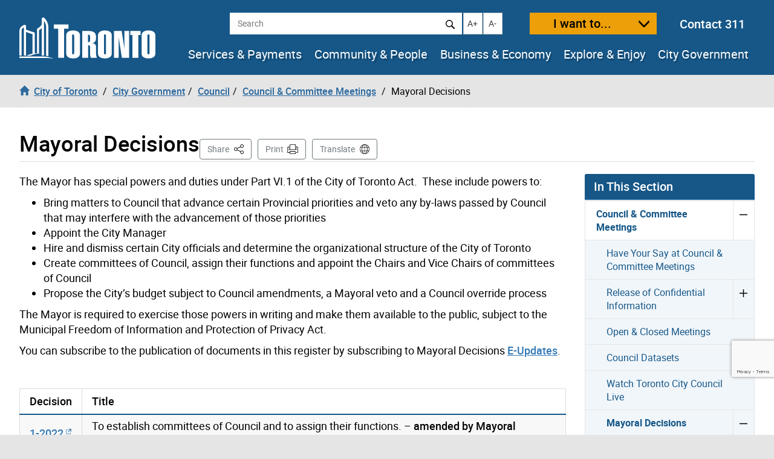

--- FILE ---
content_type: text/html; charset=UTF-8
request_url: https://www.toronto.ca/city-government/council/council-committee-meetings/mayoral-decisions/
body_size: 59482
content:
<!DOCTYPE html>
<html lang="en-CA">
<head>
	<meta charset="UTF-8">
	<meta name="viewport" content="width=device-width, initial-scale=1, minimum-scale=1, user-scalable=yes">
	<meta http-equiv="X-UA-Compatible" content="IE=edge">
	<!-- CSS -->
	<link rel="stylesheet" href="https://www.toronto.ca/wp-content/themes/cot/print.css" media="print">

	<!-- Favicons -->
	<link rel="apple-touch-icon" sizes="180x180" href="https://www.toronto.ca/wp-content/themes/cot/img/apple-touch-icon.png">
	<link rel="icon" type="image/png" href="https://www.toronto.ca/wp-content/themes/cot/img/favicon-32x32.png" sizes="32x32">
	<link rel="icon" type="image/png" href="https://www.toronto.ca/wp-content/themes/cot/img/favicon-16x16.png" sizes="16x16">
	<link rel="mask-icon" href="https://www.toronto.ca/wp-content/themes/cot/img/safari-pinned-tab.svg" color="#165788">

	<title>Mayoral Decisions &#8211; City of Toronto</title>
<meta name='robots' content='max-image-preview:large' >
	<style>img:is([sizes="auto" i], [sizes^="auto," i]) { contain-intrinsic-size: 3000px 1500px }</style>
	<link rel='dns-prefetch' href='//translate.google.com' >
<link rel='stylesheet' id='cotui-css' href='https://www.toronto.ca/resources/cdn/cotui/2.4.3/cotui.css?ver=6.8.3' media='all' >
<link rel='stylesheet' id='wp-block-library-css' href='https://www.toronto.ca/wp-includes/css/dist/block-library/style.min.css?ver=6.8.3' media='all' >
<style id='classic-theme-styles-inline-css'>
/*! This file is auto-generated */
.wp-block-button__link{color:#fff;background-color:#32373c;border-radius:9999px;box-shadow:none;text-decoration:none;padding:calc(.667em + 2px) calc(1.333em + 2px);font-size:1.125em}.wp-block-file__button{background:#32373c;color:#fff;text-decoration:none}
</style>
<style id='global-styles-inline-css'>
:root{--wp--preset--aspect-ratio--square: 1;--wp--preset--aspect-ratio--4-3: 4/3;--wp--preset--aspect-ratio--3-4: 3/4;--wp--preset--aspect-ratio--3-2: 3/2;--wp--preset--aspect-ratio--2-3: 2/3;--wp--preset--aspect-ratio--16-9: 16/9;--wp--preset--aspect-ratio--9-16: 9/16;--wp--preset--color--black: #000000;--wp--preset--color--cyan-bluish-gray: #abb8c3;--wp--preset--color--white: #ffffff;--wp--preset--color--pale-pink: #f78da7;--wp--preset--color--vivid-red: #cf2e2e;--wp--preset--color--luminous-vivid-orange: #ff6900;--wp--preset--color--luminous-vivid-amber: #fcb900;--wp--preset--color--light-green-cyan: #7bdcb5;--wp--preset--color--vivid-green-cyan: #00d084;--wp--preset--color--pale-cyan-blue: #8ed1fc;--wp--preset--color--vivid-cyan-blue: #0693e3;--wp--preset--color--vivid-purple: #9b51e0;--wp--preset--gradient--vivid-cyan-blue-to-vivid-purple: linear-gradient(135deg,rgba(6,147,227,1) 0%,rgb(155,81,224) 100%);--wp--preset--gradient--light-green-cyan-to-vivid-green-cyan: linear-gradient(135deg,rgb(122,220,180) 0%,rgb(0,208,130) 100%);--wp--preset--gradient--luminous-vivid-amber-to-luminous-vivid-orange: linear-gradient(135deg,rgba(252,185,0,1) 0%,rgba(255,105,0,1) 100%);--wp--preset--gradient--luminous-vivid-orange-to-vivid-red: linear-gradient(135deg,rgba(255,105,0,1) 0%,rgb(207,46,46) 100%);--wp--preset--gradient--very-light-gray-to-cyan-bluish-gray: linear-gradient(135deg,rgb(238,238,238) 0%,rgb(169,184,195) 100%);--wp--preset--gradient--cool-to-warm-spectrum: linear-gradient(135deg,rgb(74,234,220) 0%,rgb(151,120,209) 20%,rgb(207,42,186) 40%,rgb(238,44,130) 60%,rgb(251,105,98) 80%,rgb(254,248,76) 100%);--wp--preset--gradient--blush-light-purple: linear-gradient(135deg,rgb(255,206,236) 0%,rgb(152,150,240) 100%);--wp--preset--gradient--blush-bordeaux: linear-gradient(135deg,rgb(254,205,165) 0%,rgb(254,45,45) 50%,rgb(107,0,62) 100%);--wp--preset--gradient--luminous-dusk: linear-gradient(135deg,rgb(255,203,112) 0%,rgb(199,81,192) 50%,rgb(65,88,208) 100%);--wp--preset--gradient--pale-ocean: linear-gradient(135deg,rgb(255,245,203) 0%,rgb(182,227,212) 50%,rgb(51,167,181) 100%);--wp--preset--gradient--electric-grass: linear-gradient(135deg,rgb(202,248,128) 0%,rgb(113,206,126) 100%);--wp--preset--gradient--midnight: linear-gradient(135deg,rgb(2,3,129) 0%,rgb(40,116,252) 100%);--wp--preset--font-size--small: 13px;--wp--preset--font-size--medium: 20px;--wp--preset--font-size--large: 36px;--wp--preset--font-size--x-large: 42px;--wp--preset--spacing--20: 0.44rem;--wp--preset--spacing--30: 0.67rem;--wp--preset--spacing--40: 1rem;--wp--preset--spacing--50: 1.5rem;--wp--preset--spacing--60: 2.25rem;--wp--preset--spacing--70: 3.38rem;--wp--preset--spacing--80: 5.06rem;--wp--preset--shadow--natural: 6px 6px 9px rgba(0, 0, 0, 0.2);--wp--preset--shadow--deep: 12px 12px 50px rgba(0, 0, 0, 0.4);--wp--preset--shadow--sharp: 6px 6px 0px rgba(0, 0, 0, 0.2);--wp--preset--shadow--outlined: 6px 6px 0px -3px rgba(255, 255, 255, 1), 6px 6px rgba(0, 0, 0, 1);--wp--preset--shadow--crisp: 6px 6px 0px rgba(0, 0, 0, 1);}:where(.is-layout-flex){gap: 0.5em;}:where(.is-layout-grid){gap: 0.5em;}body .is-layout-flex{display: flex;}.is-layout-flex{flex-wrap: wrap;align-items: center;}.is-layout-flex > :is(*, div){margin: 0;}body .is-layout-grid{display: grid;}.is-layout-grid > :is(*, div){margin: 0;}:where(.wp-block-columns.is-layout-flex){gap: 2em;}:where(.wp-block-columns.is-layout-grid){gap: 2em;}:where(.wp-block-post-template.is-layout-flex){gap: 1.25em;}:where(.wp-block-post-template.is-layout-grid){gap: 1.25em;}.has-black-color{color: var(--wp--preset--color--black) !important;}.has-cyan-bluish-gray-color{color: var(--wp--preset--color--cyan-bluish-gray) !important;}.has-white-color{color: var(--wp--preset--color--white) !important;}.has-pale-pink-color{color: var(--wp--preset--color--pale-pink) !important;}.has-vivid-red-color{color: var(--wp--preset--color--vivid-red) !important;}.has-luminous-vivid-orange-color{color: var(--wp--preset--color--luminous-vivid-orange) !important;}.has-luminous-vivid-amber-color{color: var(--wp--preset--color--luminous-vivid-amber) !important;}.has-light-green-cyan-color{color: var(--wp--preset--color--light-green-cyan) !important;}.has-vivid-green-cyan-color{color: var(--wp--preset--color--vivid-green-cyan) !important;}.has-pale-cyan-blue-color{color: var(--wp--preset--color--pale-cyan-blue) !important;}.has-vivid-cyan-blue-color{color: var(--wp--preset--color--vivid-cyan-blue) !important;}.has-vivid-purple-color{color: var(--wp--preset--color--vivid-purple) !important;}.has-black-background-color{background-color: var(--wp--preset--color--black) !important;}.has-cyan-bluish-gray-background-color{background-color: var(--wp--preset--color--cyan-bluish-gray) !important;}.has-white-background-color{background-color: var(--wp--preset--color--white) !important;}.has-pale-pink-background-color{background-color: var(--wp--preset--color--pale-pink) !important;}.has-vivid-red-background-color{background-color: var(--wp--preset--color--vivid-red) !important;}.has-luminous-vivid-orange-background-color{background-color: var(--wp--preset--color--luminous-vivid-orange) !important;}.has-luminous-vivid-amber-background-color{background-color: var(--wp--preset--color--luminous-vivid-amber) !important;}.has-light-green-cyan-background-color{background-color: var(--wp--preset--color--light-green-cyan) !important;}.has-vivid-green-cyan-background-color{background-color: var(--wp--preset--color--vivid-green-cyan) !important;}.has-pale-cyan-blue-background-color{background-color: var(--wp--preset--color--pale-cyan-blue) !important;}.has-vivid-cyan-blue-background-color{background-color: var(--wp--preset--color--vivid-cyan-blue) !important;}.has-vivid-purple-background-color{background-color: var(--wp--preset--color--vivid-purple) !important;}.has-black-border-color{border-color: var(--wp--preset--color--black) !important;}.has-cyan-bluish-gray-border-color{border-color: var(--wp--preset--color--cyan-bluish-gray) !important;}.has-white-border-color{border-color: var(--wp--preset--color--white) !important;}.has-pale-pink-border-color{border-color: var(--wp--preset--color--pale-pink) !important;}.has-vivid-red-border-color{border-color: var(--wp--preset--color--vivid-red) !important;}.has-luminous-vivid-orange-border-color{border-color: var(--wp--preset--color--luminous-vivid-orange) !important;}.has-luminous-vivid-amber-border-color{border-color: var(--wp--preset--color--luminous-vivid-amber) !important;}.has-light-green-cyan-border-color{border-color: var(--wp--preset--color--light-green-cyan) !important;}.has-vivid-green-cyan-border-color{border-color: var(--wp--preset--color--vivid-green-cyan) !important;}.has-pale-cyan-blue-border-color{border-color: var(--wp--preset--color--pale-cyan-blue) !important;}.has-vivid-cyan-blue-border-color{border-color: var(--wp--preset--color--vivid-cyan-blue) !important;}.has-vivid-purple-border-color{border-color: var(--wp--preset--color--vivid-purple) !important;}.has-vivid-cyan-blue-to-vivid-purple-gradient-background{background: var(--wp--preset--gradient--vivid-cyan-blue-to-vivid-purple) !important;}.has-light-green-cyan-to-vivid-green-cyan-gradient-background{background: var(--wp--preset--gradient--light-green-cyan-to-vivid-green-cyan) !important;}.has-luminous-vivid-amber-to-luminous-vivid-orange-gradient-background{background: var(--wp--preset--gradient--luminous-vivid-amber-to-luminous-vivid-orange) !important;}.has-luminous-vivid-orange-to-vivid-red-gradient-background{background: var(--wp--preset--gradient--luminous-vivid-orange-to-vivid-red) !important;}.has-very-light-gray-to-cyan-bluish-gray-gradient-background{background: var(--wp--preset--gradient--very-light-gray-to-cyan-bluish-gray) !important;}.has-cool-to-warm-spectrum-gradient-background{background: var(--wp--preset--gradient--cool-to-warm-spectrum) !important;}.has-blush-light-purple-gradient-background{background: var(--wp--preset--gradient--blush-light-purple) !important;}.has-blush-bordeaux-gradient-background{background: var(--wp--preset--gradient--blush-bordeaux) !important;}.has-luminous-dusk-gradient-background{background: var(--wp--preset--gradient--luminous-dusk) !important;}.has-pale-ocean-gradient-background{background: var(--wp--preset--gradient--pale-ocean) !important;}.has-electric-grass-gradient-background{background: var(--wp--preset--gradient--electric-grass) !important;}.has-midnight-gradient-background{background: var(--wp--preset--gradient--midnight) !important;}.has-small-font-size{font-size: var(--wp--preset--font-size--small) !important;}.has-medium-font-size{font-size: var(--wp--preset--font-size--medium) !important;}.has-large-font-size{font-size: var(--wp--preset--font-size--large) !important;}.has-x-large-font-size{font-size: var(--wp--preset--font-size--x-large) !important;}
:where(.wp-block-post-template.is-layout-flex){gap: 1.25em;}:where(.wp-block-post-template.is-layout-grid){gap: 1.25em;}
:where(.wp-block-columns.is-layout-flex){gap: 2em;}:where(.wp-block-columns.is-layout-grid){gap: 2em;}
:root :where(.wp-block-pullquote){font-size: 1.5em;line-height: 1.6;}
</style>
<link rel='stylesheet' id='ableplayer-css' href='https://www.toronto.ca/wp-content/plugins/cot-custom/mediaplayer/dist/ableplayer/build/ableplayer.min.css?ver=6.8.3' media='all' >
<link rel='stylesheet' id='bootstrap-style-css' href='https://www.toronto.ca/wp-content/themes/cot/css/bootstrap.3.4.1.min.css?ver=1769104934' media='all' >
<link rel='stylesheet' id='fontawesome-css' href='https://www.toronto.ca/wp-content/themes/cot/assets/fontawesome/css/all.min.css?ver=1769104934' media='all' >
<link rel='stylesheet' id='cot-style-css' href='https://www.toronto.ca/wp-content/themes/cot/css/cot.css?ver=1769104934' media='all' >
<script src="https://www.toronto.ca/wp-content/themes/cot/assets/js-cookie/dist/js.cookie.min.js?ver=6.8.3" id="js-cookie-js"></script>
<script type="module" src="https://www.toronto.ca/resources/cdn/cotui/2.4.3/cotui.esm.js"></script>
<script nomodule src="https://www.toronto.ca/resources/cdn/cotui/2.4.3/cotui.js"></script>
<link rel="https://api.w.org/" href="https://www.toronto.ca/wp-json/" ><link rel="alternate" title="JSON" type="application/json" href="https://www.toronto.ca/wp-json/wp/v2/pages/721051" ><link rel="canonical" href="https://www.toronto.ca/city-government/council/council-committee-meetings/mayoral-decisions/" >
<meta name="WT.wp_app_name" content="wp-feedback" >
<!-- From here to the next endbuild tag, all the files will be concatenated into a single file called main.css: -->
<link rel="stylesheet" href="/resources/wp-feedback/styles/main0.1.0.css">

<!-- From here to the next endbuild tag, all the files will be concatenated into a single print-only file called core_print.css: -->
<link rel="stylesheet" href="https://www.toronto.ca/cot/style.css" media="all">

            <meta name="description" content="The Mayor has special powers and duties under Part VI.1 of the City of Toronto Act.  These include powers to: Bring matters to Council that advance certain Provincial priorities and veto any by-laws passed by Council that may interfere with the advancement of those priorities Appoint the City Manager Hire and dismiss certain City officials [&hellip;]">
            <meta name="keywords" content="">
            <meta name="Author" content="City of Toronto">
            <meta name="Owner" content="City of Toronto">

            <meta name="twitter:card" content="summary">
            <meta name="twitter:site" content="@TorontoComms">
            <meta name="twitter:title" content="Mayoral Decisions">
            <meta name="twitter:description" content="The Mayor has special powers and duties under Part VI.1 of the City of Toronto Act.  These include powers to: Bring matters to Council that advance certain Provincial priorities and veto any by-laws passed by Council that may interfere with the advancement of those priorities Appoint the City Manager Hire and dismiss certain City officials [&hellip;]">
            <meta name="twitter:image" content="https://www.toronto.ca/wp-content/themes/cot/img/share_toronto_twitter.jpg">
            <meta name="twitter:url" content="https://www.toronto.ca/city-government/council/council-committee-meetings/mayoral-decisions/">

            <meta property="og:url" content="https://www.toronto.ca/city-government/council/council-committee-meetings/mayoral-decisions/">
            <meta property="og:type" content="article">
            <meta property="og:site_name" content="City of Toronto">
            <meta property="og:title" content="Mayoral Decisions">
            <meta property="og:description" content="The Mayor has special powers and duties under Part VI.1 of the City of Toronto Act.  These include powers to: Bring matters to Council that advance certain Provincial priorities and veto any by-laws passed by Council that may interfere with the advancement of those priorities Appoint the City Manager Hire and dismiss certain City officials [&hellip;]">
            <meta property="og:image" content="https://www.toronto.ca/wp-content/themes/cot/img/share_toronto_twitter.jpg">

            <meta property="article:tag" content="">
            <meta property="article:modified_time" content="2025-12-18T10:02:18-05:00">
            <meta property="article:published_time" content="2022-11-23T10:26:49-05:00">

            			<meta name="WT.bc_n" content="City Government" >
			<meta name="WT.bc_s" content="Council" >
			<meta name="WT.bc_3" content="Council &amp; Committee Meetings" >
			<meta name="WT.bc_4" content="Mayoral Decisions" >
            <meta name="WT.ti" content="Mayoral Decisions">
            <meta name="WT.z_scroll" content="yes">
            <!--  -->
                                    <meta name="WT.sp" content="CoT">
            <meta name="WT.cot_h1" content="Mayoral Decisions">
            <meta name="WT.page_id" content="721051">
            <meta name="cotsrcp" content="wordpress">

            <meta name="datemodified" content="2025-12-18T10:02:18-05:00">
            <meta name="datecreated" content="2022-11-23T10:26:49-05:00">
            <meta name="dmshort" content="2025-12-18">
            <meta name="dcshort" content="2022-11-23">


            <meta name="DC.title" content="Mayoral Decisions">
            <meta name="DC.description" content="The Mayor has special powers and duties under Part VI.1 of the City of Toronto Act.  These include powers to: Bring matters to Council that advance certain Provincial priorities and veto any by-laws passed by Council that may interfere with the advancement of those priorities Appoint the City Manager Hire and dismiss certain City officials [&hellip;]">
            <meta name="DC.Date.Modified" content="2025-12-18T10:02:18-05:00">
            <meta name="DC.Date.Created" content="2022-11-23T10:26:49-05:00">
            <meta name="DC.Language" content="en-CA">
            <meta name="DC.Rights" content="Copyright: City of Toronto">
            <meta name="DC.Publisher" content="City of Toronto">
            <meta name="DC.Format" content="text/html">
            <meta name="DC.Coverage" content="Toronto, Ontario, Canada">
            <meta name="DC.Identifier" content="721051">


            <script type="application/ld+json">
                {"@context": "http://schema.org", "@type": "WebSite", "url": "https://toronto.ca", "sameAs" : [ "https://www.facebook.com/cityofto/","https://twitter.com/TorontoComms","https://youtube.com/thecityoftoronto"], "potentialAction": { "@type": "SearchAction", "target": "https://find.toronto.ca/webui/search.html?query={srch_str}&cname=www1&", "query-input": "required name=srch_str" }}
            </script>

            
        <script >
            var jQueryMigrateHelperHasSentDowngrade = false;

			window.onerror = function( msg, url, line, col, error ) {
				// Break out early, do not processing if a downgrade reqeust was already sent.
				if ( jQueryMigrateHelperHasSentDowngrade ) {
					return true;
                }

				var xhr = new XMLHttpRequest();
				var nonce = 'b51384e778';
				var jQueryFunctions = [
					'andSelf',
					'browser',
					'live',
					'boxModel',
					'support.boxModel',
					'size',
					'swap',
					'clean',
					'sub',
                ];
				var match_pattern = /\)\.(.+?) is not a function/;
                var erroredFunction = msg.match( match_pattern );

                // If there was no matching functions, do not try to downgrade.
                if ( null === erroredFunction || typeof erroredFunction !== 'object' || typeof erroredFunction[1] === "undefined" || -1 === jQueryFunctions.indexOf( erroredFunction[1] ) ) {
                    return true;
                }

                // Set that we've now attempted a downgrade request.
                jQueryMigrateHelperHasSentDowngrade = true;

				xhr.open( 'POST', 'https://www.toronto.ca/wp-admin/admin-ajax.php' );
				xhr.setRequestHeader( 'Content-Type', 'application/x-www-form-urlencoded' );
				xhr.onload = function () {
					var response,
                        reload = false;

					if ( 200 === xhr.status ) {
                        try {
                        	response = JSON.parse( xhr.response );

                        	reload = response.data.reload;
                        } catch ( e ) {
                        	reload = false;
                        }
                    }

					// Automatically reload the page if a deprecation caused an automatic downgrade, ensure visitors get the best possible experience.
					if ( reload ) {
						location.reload();
                    }
				};

				xhr.send( encodeURI( 'action=jquery-migrate-downgrade-version&_wpnonce=' + nonce ) );

				// Suppress error alerts in older browsers
				return true;
			}
        </script>

		<style>.recentcomments a{display:inline !important;padding:0 !important;margin:0 !important;}</style>
    <!--[if lt IE 9]>
      <script src="https://www.toronto.ca/wp-content/themes/cot/js/html5shiv.min.js"></script>
      <script src="https://www.toronto.ca/wp-content/themes/cot/js/respond.min.js"></script>
    <![endif]-->

</head>

<body class="wp-singular page-template-default page page-id-721051 page-parent page-child parent-pageid-669332 wp-theme-cot has-feedback loaded cot-ver-v1-5-3 cot-template-standard" itemscope=""  itemtype="http://schema.org/WebPage">
<!--stopindex-->
	<a id="skippy" class="sr-only sr-only-focusable" href="#main"><span>Skip to content</span></a>
	<img class="visible-print-block" src="https://www.toronto.ca/wp-content/themes/cot/img/logo-print.svg" width="175" height="53" alt="City of Toronto">
	<div id="global-alertbox" data-w3-include-html="https://www.toronto.ca/cot/globalalert/"></div>
	<header id="header">
	<div class="container-fluid">
	<div id="header-left">
		<div id="logo">
					<a href="https://www.toronto.ca/" data-wt_params="WT.z_click_from=header;;WT.z_cat=Home">
			<img src="https://www.toronto.ca/wp-content/themes/cot/img/logo.svg" width="225" height="70" alt="City of Toronto">
			</a>
				</div>
		<button id="want-to-mobile" class="btn btn-warning" data-target="#want-to-modal" data-toggle="modal">I want to...</button>
		<button id="nav-trigger" class="btn btn-default visible-xs visible-sm" aria-expanded="false" aria-haspopup="true"><span>Navigation Menu</span></button>
	</div>
		<div id="header-right">
			<div id="top-bar">
<!--				<form id="siteSearch" class="form-inline" action="--><!--searchblox/servlet/SearchServlet" method="get" role="search" name="s">-->
			  
				<form id="siteSearch" class="form-inline" action="https://find.toronto.ca/webui/search.html" method="get" role="search" name="s">
					<div role="search" aria-label="site search">
						<label class="sr-only" for="query">Search</label>
						<input id="query" name="query" class="form-control" placeholder="Search" type="text">
						<button id="query-search" type="submit" class="btn btn-default"><img src="https://www.toronto.ca/wp-content/themes/cot/img/icon-search.svg" alt="Search"></button>
						<input type="hidden" name="cname" value="www1">
						<input type="hidden" name="tune.4" value="0">
					</div>
				</form>
				<button id="text-increase" class="btn btn-default hidden-sm hidden-xs" title="Increase text size"><span class="sr-only">Increase text size</span><i id="i-text-increase" aria-hidden="true">A+</i></button>
				<button id="text-decrease" class="btn btn-default hidden-sm hidden-xs" title="Decrease text size"><span class="sr-only">Decrease text size</span><i id="i-text-decrease" aria-hidden="true">A-</i></button>
				<button id="want-to" class="btn btn-warning" data-target="#want-to-modal" data-toggle="modal">I want to...</button>
				<div class="top-bar--contact-311"><a href="/311" data-wt_params="WT.link_type=calltoaction">Contact 311</a></div>
			</div>
			<div data-w3-include-html="https://www.toronto.ca/globalnav/header/" id="main-nav-container"><a href="https://www.toronto.ca/globalnav/header/"></a></div>
		</div>
	</div>
<!--startindex-->
<!--stopindex-->
            <nav id="breadcrumbs" aria-label="breadcrumb">
            <div class="container-fluid">
                <ol class="breadcrumb" itemscope itemtype="http://schema.org/BreadcrumbList">
                    <li class="breadcrumb-item" itemprop="itemListElement" itemscope itemtype="http://schema.org/ListItem"><a href="https://www.toronto.ca/" itemscope itemtype="http://schema.org/Thing" itemprop="item" data-wt_params="WT.z_click_from=Breadcrumb;;WT.z_cat=Home"><i class="glyphicon glyphicon-home"></i><span itemprop="name" class="bc_home_link">City of Toronto</span></a></li>
                    <li class="breadcrumb-item" itemprop="itemListElement" itemscope itemtype="http://schema.org/ListItem"><a itemscope itemtype="http://schema.org/Thing" itemprop="item" href="https://www.toronto.ca/city-government/"><span itemprop="name">City Government</span></a></li><li class="breadcrumb-item" itemprop="itemListElement" itemscope itemtype="http://schema.org/ListItem"><a itemscope itemtype="http://schema.org/Thing" itemprop="item" href="https://www.toronto.ca/city-government/council/"><span itemprop="name">Council</span></a></li><li class="breadcrumb-item" itemprop="itemListElement" itemscope itemtype="http://schema.org/ListItem"><a itemscope itemtype="http://schema.org/Thing" itemprop="item" href="https://www.toronto.ca/city-government/council/council-committee-meetings/"><span itemprop="name">Council &amp; Committee Meetings</span></a></li>
                    <li class="breadcrumb-item active" itemprop="itemListElement" itemscope itemtype="http://schema.org/ListItem" class="active"><span itemprop="name">Mayoral Decisions</span></li>
                </ol>
            </div>
            </nav>
        <!--startindex-->
	</header>
		<section id="main" class="content-page" role="main">
		<div class="container-fluid">
			<div id="cotHeaderTop" class="cotPlaceholder"></div>
            <div class="page-header">
				<h1 id="page-header--title">Mayoral Decisions</h1>



<nav id="actions" aria-label="Page Actions">
	<!--stopindex-->
	
	
		<div id="sharebutton">

			<button id="shareit" class="btn btn-default" aria-haspopup="true" aria-expanded="false" aria-controls="sharebox">Share <span class="sr-only">This Page</span></button>

			<div id="sharebox" class="sharebox" tabindex="-1" aria-labelledby="shareit" aria-expanded="false">
				<ul class="share-list" role="menu">
					<li role="none">
						<a role="menuitem" tabindex="0" target="shareit" href="https://www.facebook.com/sharer/sharer.php?u=https%3A%2F%2Fwww.toronto.ca%2Fcity-government%2Fcouncil%2Fcouncil-committee-meetings%2Fmayoral-decisions%2F" id="share-link-1">
							<img src="https://www.toronto.ca/wp-content/themes/cot/img/social_facebook.png" id="share-img-1" alt="">
							<span class="sr-only">Share to </span>
							<span>Facebook</span>
							<span class="sr-only">(opens in a new window)</span>
						</a>
					</li>
					<li role="none">
						<a role="menuitem" tabindex="-1" target="shareit" href="https://twitter.com/share?url=https%3A%2F%2Fwww.toronto.ca%2Fcity-government%2Fcouncil%2Fcouncil-committee-meetings%2Fmayoral-decisions%2F&text=Mayoral+Decisions&via=cityoftoronto" id="share-link-2">
							<img src="https://www.toronto.ca/wp-content/themes/cot/img/social_twitter.png" id="share-img-2" alt="">
							<span class="sr-only">Share to </span>
							<span>X</span>
							<span class="sr-only">(opens in a new window)</span>
						</a>
					</li>
					<li role="none">
						<a role="menuitem" tabindex="-1" target="shareit" href="http://www.linkedin.com/shareArticle?url=https%3A%2F%2Fwww.toronto.ca%2Fcity-government%2Fcouncil%2Fcouncil-committee-meetings%2Fmayoral-decisions%2F&title=Mayoral+Decisions" id="share-link-3">
							<img src="https://www.toronto.ca/wp-content/themes/cot/img/social_linkedin.png" id="share-img-3" alt="">
							<span class="sr-only">Share to </span>
							<span>LinkedIn</span>
							<span class="sr-only">(opens in a new window)</span>
						</a>
					</li>
					<li role="none">
						<a role="menuitem" tabindex="-1" target="shareit" href="https://www.toronto.ca/city-government/council/council-committee-meetings/mayoral-decisions/" id="share-link-4" class="copy-url">
							<img src="https://www.toronto.ca/wp-content/themes/cot/img/icon-copy.svg" id="share-img-4" alt="">
							<span class="sr-only">Share to </span>
							<span>Copy Link</span>
							<span class="sr-only">(opens in a new window)</span>
						</a>
					</li>
				</ul>
			</div>
		</div>

	
			<button id="print" class="btn btn-default" onclick="window.print();">Print</button>
	
			<button id="translate" class="btn btn-default" onclick="window.location.href = 'https://www.toronto.ca/home/translate/'">Translate</button>
	
	<!--startindex-->
</nav>
			</div>
            <div id="cotHeaderBottom" class="cotPlaceholder"></div>

			<div class="row">
				<div id="page-content" class="col-md-8 col-lg-9">
										<div class="pagecontent">
						<p>The Mayor has special powers and duties under Part VI.1 of the City of Toronto Act.  These include powers to:</p>
<ul>
<li>Bring matters to Council that advance certain Provincial priorities and veto any by-laws passed by Council that may interfere with the advancement of those priorities</li>
<li>Appoint the City Manager</li>
<li>Hire and dismiss certain City officials and determine the organizational structure of the City of Toronto</li>
<li>Create committees of Council, assign their functions and appoint the Chairs and Vice Chairs of committees of Council</li>
<li>Propose the City&#8217;s budget subject to Council amendments, a Mayoral veto and a Council override process</li>
</ul>
<p>The Mayor is required to exercise those powers in writing and make them available to the public, subject to the Municipal Freedom of Information and Protection of Privacy Act.</p>
<p>You can subscribe to the publication of documents in this register by subscribing to Mayoral Decisions <a href="https://www.toronto.ca/?page_id=729639">E-Updates</a>.</p>
<p>&nbsp;</p>
<table class="cot-table">
<tbody>
<tr>
<td><a href="https://www.toronto.ca/legdocs/mayoraldecisions/mayor0001.pdf" target="_blank" rel="noopener">1-2022</a></td>
<td>To establish committees of Council and to assign their functions. – <strong>amended by Mayoral Decision 10-2023, 29-2023, and 14-2024</strong></td>
</tr>
<tr>
<td><a href="https://www.toronto.ca/legdocs/mayoraldecisions/mayor0002.pdf" target="_blank" rel="noopener">2-2022</a></td>
<td>To appoint the chairs and vice-chairs of committees. – <strong>rescinded by Mayoral Decisions 7-2023 and 9-2023</strong></td>
</tr>
<tr>
<td><a href="https://www.toronto.ca/legdocs/mayoraldecisions/2022/mayor0003.pdf" target="_blank" rel="noopener">3-2022</a></td>
<td>To give written approval of by-law(s) prepared for the November 23 and 24, 2022 meeting of City Council.</td>
</tr>
<tr>
<td><a href="https://www.toronto.ca/legdocs/mayoraldecisions/2022/mayor0004.pdf" target="_blank" rel="noopener">4-2022</a></td>
<td>To give written approval of by-law(s) prepared for the November 28, 2022, meeting of Etobicoke York Community Council.</td>
</tr>
<tr>
<td><a href="https://www.toronto.ca/legdocs/mayoraldecisions/2022/mayor0005.pdf" target="_blank" rel="noopener">5-2022</a></td>
<td>To give written approval of by-law(s) prepared for the November 29, 2022, meeting of North York Community Council.</td>
</tr>
<tr>
<td><a href="https://www.toronto.ca/legdocs/mayoraldecisions/2022/mayor0006.pdf" target="_blank" rel="noopener">6-2022</a></td>
<td>To give written approval of by-law(s) prepared for the November 30, 2022, meeting of Toronto and East York Community Council.</td>
</tr>
<tr>
<td><a href="https://www.toronto.ca/legdocs/mayoraldecisions/2022/mayor0007.pdf" target="_blank" rel="noopener">7-2022</a></td>
<td>To give written approval of by-law(s) prepared for the December 1, 2022, meeting of Scarborough Community Council.</td>
</tr>
<tr>
<td><a href="https://www.toronto.ca/legdocs/mayoraldecisions/2022/mayor0008.pdf" target="_blank" rel="noopener">8-2022</a></td>
<td>To appoint Paul Johnson as City Manager for the City of Toronto.</td>
</tr>
<tr>
<td><a href="https://www.toronto.ca/legdocs/mayoraldecisions/2022/mayor0009.pdf" target="_blank" rel="noopener">9-2022</a></td>
<td>To give written approval of by-laws prepared for the December 8, 2022, meeting of Debenture Committee.</td>
</tr>
<tr>
<td><a href="https://www.toronto.ca/legdocs/mayoraldecisions/2022/mayor0010.pdf" target="_blank" rel="noopener">10-2022</a></td>
<td>To give written approval of by-laws prepared for the December 14 and 15, 2022, meeting of City Council.</td>
</tr>
<tr>
<td><a href="https://www.toronto.ca/legdocs/mayoraldecisions/2022/mayor0011.pdf" target="_blank" rel="noopener">11-2022</a></td>
<td>To delegate powers to determine the organizational structure of the City and to hire and dismiss certain City officials to the City Manager and to City Council. – <strong>rescinded by Mayoral Decision 6-2023</strong></td>
</tr>
<tr>
<td><a href="https://www.toronto.ca/legdocs/mayoraldecisions/2022/mayor0012.pdf" target="_blank" rel="noopener">12-2022</a></td>
<td>To appoint Paul Raftis as Deputy City Manager, Community and Social Services.</td>
</tr>
<tr>
<td><a href="https://www.toronto.ca/legdocs/mayoraldecisions/2022/mayor0013.pdf" target="_blank" rel="noopener">13-2022</a></td>
<td>To appoint Bikram Chawla as Interim Chief and General Manager, Toronto Paramedic Services.</td>
</tr>
<tr>
<td><a href="https://www.toronto.ca/legdocs/mayoraldecisions/2023/23-001.mayor.pdf" target="_blank" rel="noopener">1-2023</a></td>
<td>To appoint Sharon Bollenbach as Executive Director, FIFA World Cup Hosting 2026.</td>
</tr>
<tr>
<td><a href="https://www.toronto.ca/legdocs/mayoraldecisions/2023/mayor0002.pdf" target="_blank" rel="noopener">2-2023</a></td>
<td>To give written approval of by-laws prepared for the February 7 and 8, 2023, meeting of City Council.</td>
</tr>
<tr>
<td><a href="https://www.toronto.ca/legdocs/mayoraldecisions/2023/mayor0003.pdf" target="_blank" rel="noopener">3-2023</a></td>
<td>To appoint Judy Tse as Interim Chief Engineer and Executive Director, Engineering and Construction Services.</td>
</tr>
<tr>
<td><a href="https://www.toronto.ca/legdocs/mayoraldecisions/2023/mayor0004.pdf" target="_blank" rel="noopener">4-2023</a></td>
<td>To give written notice to shorten the 10-day period for the Mayor to veto an amendment resolution passed by City Council to the proposed budget.</td>
</tr>
<tr>
<td><a href="https://www.toronto.ca/legdocs/mayoraldecisions/2023/mayor0005.pdf" target="_blank" rel="noopener">5-2023</a></td>
<td>To give written approval of by-laws prepared for the February 15, 2023, meeting of City Council.</td>
</tr>
<tr>
<td><a href="https://www.toronto.ca/legdocs/mayoraldecisions/2023/mayor0006.pdf" target="_blank" rel="noopener">6-2023</a></td>
<td>To rescind Mayoral Decision 11-2022 and delegate certain powers under Part VI.1 of the City of Toronto Act to City Council and the City Manager</td>
</tr>
<tr>
<td><a href="https://www.toronto.ca/legdocs/mayoraldecisions/2023/mayor0007.pdf" target="_blank" rel="noopener">7-2023</a></td>
<td>To rescind a portion of Mayoral Decision 2-2022 and appoint the chair and vice-chair of the Striking Committee.</td>
</tr>
<tr>
<td><a href="https://www.toronto.ca/legdocs/mayoraldecisions/2023/mayor0008.pdf" target="_blank" rel="noopener">8-2023</a></td>
<td>To give written approval of by-laws prepared for the July 19, and 20, 2023, meeting of City Council.</td>
</tr>
<tr>
<td><a href="https://www.toronto.ca/legdocs/mayoraldecisions/2023/mayor0009.pdf" target="_blank" rel="noopener">9-2023</a></td>
<td>To rescind the remaining parts of Mayoral Decision 2-2022 and appoint the chairs and vice-chairs of the Council Committees</td>
</tr>
<tr>
<td><a href="https://www.toronto.ca/legdocs/mayoraldecisions/2023/mayor0010.pdf" target="_blank" rel="noopener">10-2023</a></td>
<td>To amend Mayoral Decision 1-2022 to change the composition of the Executive Committee.</td>
</tr>
<tr>
<td><a href="https://www.toronto.ca/legdocs/mayoraldecisions/2023/mayor0011.pdf" target="_blank" rel="noopener">11-2023</a></td>
<td>To give written approval of by-laws prepared for the August 10, 2023, meeting of City Council.</td>
</tr>
<tr>
<td><a href="https://www.toronto.ca/legdocs/mayoraldecisions/2023/mayor0012.pdf" target="_blank" rel="noopener">12-2023</a></td>
<td>To give written approval of by-laws prepared for the September 6, 2023, meeting of City Council.</td>
</tr>
<tr>
<td><a href="https://www.toronto.ca/legdocs/mayoraldecisions/2023/mayor0013.pdf" target="_blank" rel="noopener">13-2023</a></td>
<td>To give written approval of by-laws prepared for the September 7, 2023, meeting of North York Community Council.</td>
</tr>
<tr>
<td><a href="https://www.toronto.ca/legdocs/mayoraldecisions/2023/mayor0014.pdf" target="_blank" rel="noopener">14-2023</a></td>
<td>To give written approval of by-laws prepared for the September 8, 2023, meeting of Scarborough Community Council.</td>
</tr>
<tr>
<td><a href="https://www.toronto.ca/legdocs/mayoraldecisions/2023/mayor0015.pdf" target="_blank" rel="noopener">15-2023</a></td>
<td>To give written approval of by-laws prepared for the September 29, 2023, meeting of Debenture Committee.</td>
</tr>
<tr>
<td><a href="https://www.toronto.ca/legdocs/mayoraldecisions/2023/mayor0016.pdf" target="_blank" rel="noopener">16-2023</a></td>
<td>To give written approval of by-laws prepared for the October 2, 2023, meeting of General Government Committee.</td>
</tr>
<tr>
<td><a href="https://www.toronto.ca/legdocs/mayoraldecisions/2023/mayor0017.pdf" target="_blank" rel="noopener">17-2023</a></td>
<td>To establish the Service Excellence Committee and assign its functions. – <strong>amended by Mayoral Decision 12-2024</strong></td>
</tr>
<tr>
<td><a href="https://www.toronto.ca/legdocs/mayoraldecisions/2023/mayor0018.pdf" target="_blank" rel="noopener">18-2023</a></td>
<td>To appoint the chair and vice-chair of the Service Excellence Committee.</td>
</tr>
<tr>
<td><a href="https://www.toronto.ca/legdocs/mayoraldecisions/2023/mayor0019.pdf" target="_blank" rel="noopener">19-2023</a></td>
<td>To give written approval of by-laws prepared for the October 11 and 12, 2023, meeting of City Council.</td>
</tr>
<tr>
<td><a href="https://www.toronto.ca/legdocs/mayoraldecisions/2023/mayor0020.pdf" target="_blank" rel="noopener">20-2023</a></td>
<td>To give written approval of by-laws prepared for the October 17, 2023, meeting of North York Community Council.</td>
</tr>
<tr>
<td><a href="https://www.toronto.ca/legdocs/mayoraldecisions/2023/mayor0021.pdf" target="_blank" rel="noopener">21-2023</a></td>
<td>To give written approval of by-laws prepared for the October 18, 2023, meeting of Toronto and East York Community Council.</td>
</tr>
<tr>
<td><a href="https://www.toronto.ca/legdocs/mayoraldecisions/2023/mayor0022.pdf" target="_blank" rel="noopener">22-2023</a></td>
<td>To give written approval of by-laws prepared for the October 19, 2023, meeting of Scarborough Community Council.</td>
</tr>
<tr>
<td><a href="https://www.toronto.ca/legdocs/mayoraldecisions/2023/mayor0023.pdf" target="_blank" rel="noopener">23-2023</a></td>
<td>To give written approval of by-laws prepared for the November 8 and 9, 2023, meeting of City Council.</td>
</tr>
<tr>
<td><a href="https://www.toronto.ca/legdocs/mayoraldecisions/2023/mayor0024.pdf" target="_blank" rel="noopener">24-2023</a></td>
<td>To give written approval of by-laws prepared for the November 13, 2023, meeting of Etobicoke York Community Council.</td>
</tr>
<tr>
<td><a href="https://www.toronto.ca/legdocs/mayoraldecisions/2023/mayor0025.pdf" target="_blank" rel="noopener">25-2023</a></td>
<td>To give written approval of by-laws prepared for the November 14, 2023, meeting of North York Community Council.</td>
</tr>
<tr>
<td><a href="https://www.toronto.ca/legdocs/mayoraldecisions/2023/mayor0026.pdf" target="_blank" rel="noopener">26-2023</a></td>
<td>To give written approval of by-laws prepared for the November 15, 2023, meeting of Toronto and East York Community Council.</td>
</tr>
<tr>
<td><a href="https://www.toronto.ca/legdocs/mayoraldecisions/2023/mayor0027.pdf" target="_blank" rel="noopener">27-2023</a></td>
<td>To give written approval of by-laws prepared for the November 16, 2023, meeting of Scarborough Community Council.</td>
</tr>
<tr>
<td><a href="https://www.toronto.ca/legdocs/mayoraldecisions/2023/mayor0028.pdf" target="_blank" rel="noopener">28-2023</a></td>
<td>To give written approval of by-laws prepared for the November 27, 2023, meeting of Debenture Committee.</td>
</tr>
<tr>
<td><a href="https://www.toronto.ca/legdocs/mayoraldecisions/2023/mayor0029.pdf" target="_blank" rel="noopener">29-2023</a></td>
<td>To amend Mayoral Decision 1-2022 to change the composition of the Planning and Housing Committee. – <strong>rescinded by Mayoral Decision 14-2024</strong></td>
</tr>
<tr>
<td><a href="https://www.toronto.ca/legdocs/mayoraldecisions/2023/mayor0030.pdf" target="_blank" rel="noopener">30-2023</a></td>
<td>To give written approval of by-laws prepared for the December 13, 14 and 15, 2023, meeting of City Council.</td>
</tr>
<tr>
<td><a href="https://www.toronto.ca/legdocs/mayoraldecisions/2024/mayor0001.pdf" target="_blank" rel="noopener">1-2024</a></td>
<td>To prepare a proposed budget for the City for City Council’s consideration.</td>
</tr>
<tr>
<td><a href="https://www.toronto.ca/legdocs/mayoraldecisions/2024/mayor0002.pdf" target="_blank" rel="noopener">2-2024</a></td>
<td>To give written approval of by-laws prepared for the February 6 and 7, 2024, meeting of City Council.</td>
</tr>
<tr>
<td><a href="https://www.toronto.ca/legdocs/mayoraldecisions/2024/mayor0003.pdf" target="_blank" rel="noopener">3-2024</a></td>
<td>To give written notice to shorten the 10-day period for the Mayor to veto an amendment resolution passed by City Council to the proposed budget.</td>
</tr>
<tr>
<td><a href="https://www.toronto.ca/legdocs/mayoraldecisions/2024/mayor0004.pdf" target="_blank" rel="noopener">4-2024</a></td>
<td>To give written approval of by-laws prepared for the February 14, 2024, meeting of City Council.</td>
</tr>
<tr>
<td><a href="https://www.toronto.ca/legdocs/mayoraldecisions/2024/mayor0005.pdf" target="_blank" rel="noopener">5-2024</a></td>
<td>To give written approval of by-laws prepared for the February 16, 2024, meeting of Scarborough Community Council.</td>
</tr>
<tr>
<td><a href="https://www.toronto.ca/legdocs/mayoraldecisions/2024/mayor0006.pdf" target="_blank" rel="noopener">6-2024</a></td>
<td>To give written approval of by-laws prepared for the February 21, 2024, meeting of Toronto and East York Community Council.</td>
</tr>
<tr>
<td><a href="https://www.toronto.ca/legdocs/mayoraldecisions/2024/mayor0007.pdf" target="_blank" rel="noopener">7-2024</a></td>
<td>To give written approval of by-laws prepared for the February 22, 2024, meeting of North York Community Council.</td>
</tr>
<tr>
<td><a href="https://www.toronto.ca/legdocs/mayoraldecisions/2024/mayor0008.pdf" target="_blank" rel="noopener">8-2024</a></td>
<td>To give written approval of by-laws prepared for the February 26, 2024, meeting of Etobicoke York Community Council.</td>
</tr>
<tr>
<td><a href="https://www.toronto.ca/legdocs/mayoraldecisions/2024/mayor0009.pdf" target="_blank" rel="noopener">9-2024</a></td>
<td>To give written approval of by-laws prepared for the March 20 and 21, 2024, meeting of City Council.</td>
</tr>
<tr>
<td><a href="https://www.toronto.ca/legdocs/mayoraldecisions/2024/mayor0010.pdf" target="_blank" rel="noopener">10-2024</a></td>
<td>To give written approval of by-laws prepared for the April 17 and 18, 2024, meeting of City Council.</td>
</tr>
<tr>
<td><a href="https://www.toronto.ca/legdocs/mayoraldecisions/2024/mayor0011.pdf" target="_blank" rel="noopener">11-2024</a></td>
<td>To give written approval of by-laws prepared for the May 13, 2024, meeting of Debenture Committee.</td>
</tr>
<tr>
<td><a href="https://www.toronto.ca/legdocs/mayoraldecisions/2024/mayor0012.pdf" target="_blank" rel="noopener">12-2024</a></td>
<td>To amend Mayoral Decision 17-2023 to change the composition of the Service Excellence Committee.</td>
</tr>
<tr>
<td><a href="https://www.toronto.ca/legdocs/mayoraldecisions/2024/mayor0013.pdf" target="_blank" rel="noopener">13-2024</a></td>
<td>To give written approval of by-laws prepared for the May 22 and 23, 2024, meeting of City Council.</td>
</tr>
<tr>
<td><a href="https://www.toronto.ca/legdocs/mayoraldecisions/2024/mayor0014.pdf" target="_blank" rel="noopener">14-2024</a></td>
<td>To rescind Mayoral Decision 29-2023 and to amend Mayoral Decision 1-2022 to change the composition of the Planning and Housing Committee and the Economic and Community Development Committee.</td>
</tr>
<tr>
<td><a href="https://www.toronto.ca/legdocs/mayoraldecisions/2024/mayor0015.pdf" target="_blank" rel="noopener">15-2024</a></td>
<td>To give written approval of by-laws prepared for the June 26 and 27, 2024, meeting of City Council.</td>
</tr>
<tr>
<td><a href="https://www.toronto.ca/legdocs/mayoraldecisions/2024/mayor0016.pdf" target="_blank" rel="noopener">16-2024</a></td>
<td>To give written approval of by-laws prepared for the July 23, 2024, meeting of Debenture Committee.</td>
</tr>
<tr>
<td><a href="https://www.toronto.ca/legdocs/mayoraldecisions/2024/mayor0017.pdf" target="_blank" rel="noopener">17-2024</a></td>
<td>To give written approval of by-laws prepared for the July 24 and 25, 2024, meeting of City Council.</td>
</tr>
<tr>
<td><a href="https://www.toronto.ca/legdocs/mayoraldecisions/2024/mayor0018.pdf" target="_blank" rel="noopener">18-2024</a></td>
<td>To give written approval of by-laws prepared for the September 5, 2024, meeting of City Council.</td>
</tr>
<tr>
<td><a href="https://www.toronto.ca/legdocs/mayoraldecisions/2024/mayor0019.pdf" target="_blank" rel="noopener">19-2024</a></td>
<td>To give written approval of by-laws prepared for the October 9 and 10, 2024, meeting of City Council.</td>
</tr>
<tr>
<td><a href="https://www.toronto.ca/legdocs/mayoraldecisions/2024/mayor0020.pdf" target="_blank" rel="noopener">20-2024</a></td>
<td>To give written approval of by-laws prepared for the October 25, 2024, meeting of Debenture Committee.</td>
</tr>
<tr>
<td><a href="https://www.toronto.ca/legdocs/mayoraldecisions/2024/mayor0021.pdf" target="_blank" rel="noopener">21-2024</a></td>
<td>To give written approval of by-laws prepared for the November 13 and 14, 2024, meeting of City Council.</td>
</tr>
<tr>
<td><a href="http://toronto.ca/legdocs/mayoraldecisions/2024/mayor0022.pdf" target="_blank" rel="noopener">22-2024</a></td>
<td>To give written approval of by-laws prepared for the November 27, 2024, meeting of the Debenture Committee.</td>
</tr>
<tr>
<td><a href="https://www.toronto.ca/legdocs/mayoraldecisions/2024/mayor0023.pdf" target="_blank" rel="noopener">23-2024</a></td>
<td>To give written approval of a by-law prepared by the Executive Director, Development Review.</td>
</tr>
<tr>
<td><a href="https://www.toronto.ca/legdocs/mayoraldecisions/2024/mayor0024.pdf" target="_blank" rel="noopener">24-2024</a></td>
<td>To rescind a portion of Mayoral Decision 14-2024 and to amend Mayoral Decision 1-2022 to change the composition of the Standing Committees.</td>
</tr>
<tr>
<td><a href="https://www.toronto.ca/legdocs/mayoraldecisions/2024/mayor0025.pdf" target="_blank" rel="noopener">25-2024</a></td>
<td>To rescind certain appointments and to appoint the vice-chairs of the Planning and Housing Committee, the Audit Committee, the Civic Appointments Committee, and the Corporations Nominating Panel, and to make the necessary amendments to Mayoral Decision 9-2023.</td>
</tr>
<tr>
<td><a href="https://www.toronto.ca/legdocs/mayoraldecisions/2024/mayor0026.pdf" target="_blank" rel="noopener">26-2024</a></td>
<td>To give written approval of by-laws prepared for the December 17 and 18, 2024, meeting of City Council.</td>
</tr>
<tr>
<td><a href="https://www.toronto.ca/legdocs/mayoraldecisions/2024/mayor0027.pdf" target="_blank" rel="noopener">27-2024</a></td>
<td>To give written approval of by-laws prepared for the December 20, 2024, meeting of City Council.</td>
</tr>
<tr>
<td><a href="https://www.toronto.ca/legdocs/mayoraldecisions/2025/mayor0001.pdf" target="_blank" rel="noopener">1-2025</a></td>
<td>To prepare a proposed budget for the City for City Council’s consideration.</td>
</tr>
<tr>
<td><a href="https://www.toronto.ca/legdocs/mayoraldecisions/2025/mayor0002.pdf" target="_blank" rel="noopener">2-2025</a></td>
<td>To give written approval of by-laws prepared for the February 5, 2025, meeting of City Council.</td>
</tr>
<tr>
<td><a href="https://www.toronto.ca/legdocs/mayoraldecisions/2025/mayor0003.pdf" target="_blank" rel="noopener">3-2025</a></td>
<td>To give written notice to shorten the 10-day period for the Mayor to veto an amendment resolution passed by City Council to the proposed budget.</td>
</tr>
<tr>
<td><a href="https://www.toronto.ca/legdocs/mayoraldecisions/2025/mayor0004.pdf" target="_blank" rel="noopener">4-2025</a></td>
<td>To give written approval of by-laws prepared for the February 11, 2025, meeting of City Council.</td>
</tr>
<tr>
<td><a href="https://www.toronto.ca/legdocs/mayoraldecisions/2025/mayor0005.pdf" target="_blank" rel="noopener">5-2025</a></td>
<td>To give written approval of by-laws prepared for the March 6, 2025, meeting of the Debenture Committee.</td>
</tr>
<tr>
<td><a href="https://www.toronto.ca/legdocs/mayoraldecisions/2025/mayor0006.pdf" target="_blank" rel="noopener">6-2025</a></td>
<td>To give written approval of by-laws prepared for the April 23 and 24, 2025, meeting of City Council.</td>
</tr>
<tr>
<td><a href="https://www.toronto.ca/legdocs/mayoraldecisions/2025/mayor0007.pdf" target="_blank" rel="noopener">7-2025</a></td>
<td>To appoint the chair of the Infrastructure and Environment Committee.</td>
</tr>
<tr>
<td><a href="https://www.toronto.ca/legdocs/mayoraldecisions/2025/mayor0008.pdf" target="_blank" rel="noopener">8-2025</a></td>
<td>To give written approval of by-laws prepared for the May 21 and 22, 2025, meeting of City Council.</td>
</tr>
<tr>
<td><a href="https://www.toronto.ca/legdocs/mayoraldecisions/2025/mayor0009.pdf" target="_blank" rel="noopener">9-2025</a></td>
<td>To give written approval of by-laws prepared for the June 24, 2025, meeting of the Debenture Committee.</td>
</tr>
<tr>
<td><a href="https://www.toronto.ca/legdocs/mayoraldecisions/2025/mayor0010.pdf" target="_blank" rel="noopener">10-2025</a></td>
<td>To give written approval of by-laws prepared for the June 25 and 26, 2025, meeting of City Council.</td>
</tr>
<tr>
<td><a href="https://www.toronto.ca/legdocs/mayoraldecisions/2025/mayor0011.pdf" target="_blank" rel="noopener">11-2025</a></td>
<td>To give written approval of by-laws prepared for the July 23 and 24, 2025, meeting of City Council.</td>
</tr>
<tr>
<td><a href="https://www.toronto.ca/legdocs/mayoraldecisions/2025/mayor0012.pdf" target="_blank" rel="noopener">12-2025</a></td>
<td>To give written approval of by-laws prepared for the September 22, 2025, meeting of the Debenture Committee.</td>
</tr>
<tr>
<td><a href="https://www.toronto.ca/legdocs/mayoraldecisions/2025/mayor0013.pdf" target="_blank" rel="noopener">13-2025</a></td>
<td>To give written approval of by-laws prepared for the October 8 and 9, 2025, meeting of City Council.</td>
</tr>
<tr>
<td><a href="https://www.toronto.ca/legdocs/mayoraldecisions/2025/mayor0014.pdf" target="_blank" rel="noopener">14-2025</a></td>
<td>To give written approval of by-laws prepared for the November 12 and 13, 2025, meeting of City Council.</td>
</tr>
<tr>
<td><a href="https://www.toronto.ca/legdocs/mayoraldecisions/2025/mayor0015.pdf" target="_blank" rel="noopener">15-2025</a></td>
<td>To give written approval of by-laws prepared for the December 1, 2025, meeting of the Debenture Committee.</td>
</tr>
<tr>
<td><a href="https://www.toronto.ca/legdocs/mayoraldecisions/2025/mayor0016.pdf" target="_blank" rel="noopener">16-2025</a></td>
<td>To give written approval of by-laws prepared for the December 16 and 17, 2025, meeting of City Council.</td>
</tr>
</tbody>
<thead>
<tr>
<th>Decision</th>
<th>Title</th>
</tr>
</thead>
</table>
<h3>Mayoral Declarations under s. 5.3 of the Municipal Conflict of Interest Act</h3>
<hr />
<p>Municipal Conflict of Interest Act s. 5.3. requires the Mayor to disclose any pecuniary interest, direct or indirect, when exercising any of the power or duties assigned to the head of council in Part VI.1 of the City of Toronto Act. Specifically, the Mayor:</p>
<ul>
<li>shall, upon becoming aware of the interest in the matter, disclose the interest by filing a written statement of the interest and its general nature with the clerk of the municipality;</li>
<li>shall not use the power or exercise the duty with respect to the matter; and</li>
<li>shall not use their office in any way to attempt to influence any decision or recommendation of the municipality that results from consideration of the matter.</li>
</ul>
<table class="cot-table">
<thead>
<tr>
<th scope="row"><strong>Date</strong></th>
<th scope="row"><strong>Declaration</strong></th>
</tr>
</thead>
<tbody>
<tr>
<td><a href="https://www.toronto.ca/legdocs/mayoraldecisions/2023/Declarations/20230110CITYOFTORONTO.PDF" target="_blank" rel="noopener">January 10, 2023</a></td>
<td>Declaration of Interest re: section 226.6, Powers re committees, and section 226.14, Powers and duties re budget</td>
</tr>
</tbody>
</table>
<p>&nbsp;</p>
											</div>
				</div>
<aside class="col-md-4 col-lg-3">
  <div id="cotSidebarTop" class="cotPlaceholder"></div>
    <div id="sub-nav" class="panel panel-primary">
                    <div class="panel-heading">
                        <h4 class="panel-title">In This Section</h4>
                    </div>
                    <div class="panel-body">
                        <nav><ul>
								<li id="cot-main-parent-id" class="page_item page_item_has_children current_page_item parent">
								<a href="https://www.toronto.ca/city-government/council/council-committee-meetings/">Council &amp; Committee Meetings</a><ul><li class="page_item page-item-669338"><a href="https://www.toronto.ca/city-government/council/council-committee-meetings/have-your-say/">Have Your Say at Council &amp; Committee Meetings</a></li>
<li class="page_item page-item-669349 page_item_has_children"><a href="https://www.toronto.ca/city-government/council/council-committee-meetings/release-of-confidential-information/">Release of Confidential Information</a>
<ul class='children' id='page-item-669349-children'>
	<li class="page_item page-item-721053"><a href="https://www.toronto.ca/city-government/council/council-committee-meetings/release-of-confidential-information/release-of-confidential-information-e-updates/">Release of Confidential Information: E-Updates</a></li>
</ul>
</li>
<li class="page_item page-item-669339"><a href="https://www.toronto.ca/city-government/council/council-committee-meetings/open-closed-meetings/">Open &amp; Closed Meetings</a></li>
<li class="page_item page-item-669351"><a href="https://www.toronto.ca/city-government/council/council-committee-meetings/council-datasets/">Council Datasets</a></li>
<li class="page_item page-item-669340"><a href="https://www.toronto.ca/city-government/council/council-committee-meetings/watch-toronto-city-council-live/">Watch Toronto City Council Live</a></li>
<li class="page_item page-item-721051 page_item_has_children current_page_item"><a href="https://www.toronto.ca/city-government/council/council-committee-meetings/mayoral-decisions/" aria-current="page">Mayoral Decisions</a>
<ul class='children' id='page-item-721051-children'>
	<li class="page_item page-item-729639"><a href="https://www.toronto.ca/city-government/council/council-committee-meetings/mayoral-decisions/mayoral-decisions-e-updates/">Mayoral Decisions: E-Updates</a></li>
</ul>
</li>
</ul>    </li>
							</ul></nav>
                    </div>
				</div>  <div id="cotSidenavBottom" class="cotPlaceholder"></div>
    
            <div id="sidebar" data-w3-include-html="https://www.toronto.ca/city-government/council/council-committee-meetings/sidebar/"><a href="https://www.toronto.ca/city-government/council/council-committee-meetings/sidebar/"></a></div>
      <div id="cotSidebarBottom" class="cotPlaceholder"></div>
</aside>
			</div>
		</div>
	</section>
<div id="cotFooterAbove" class="cotPlaceholder"></div>
<footer id="footer">
<div id="cotFooterTop" class="cotPlaceholder"></div>

<div data-w3-include-html="https://www.toronto.ca/globalnav/footer/?fb=true">
	<a href="https://www.toronto.ca/globalnav/footer/?fb=true"></a>
</div>

<!-- Google Translate Test -->

<div id="translate_btn"></div>

    <!--stopindex-->
    <a href="#header" id="return-to-top">
			<img src="https://www.toronto.ca/wp-content/themes/cot/img/back-to-top-arrow.png" alt="" >
			<span class="return-to-top-tip">Back to Top</span>
		</a>
    <!--startindex-->
<div id="cotFooterBottom" class="cotPlaceholder"></div>
</footer>


<div id="want-to-modal" class="modal fade" tabindex="-1">
    <div data-w3-include-html="https://www.toronto.ca/globalnav/iwantto/">
        <a href="https://www.toronto.ca/globalnav/iwantto/"></a>
    </div>
</div>

<script src="https://www.toronto.ca/wp-content/themes/cot/js/jquery-3.6.0.min.js" id="jquery-js"></script>
<script src="https://www.toronto.ca/wp-content/themes/cot/js/jquery-migrate-3.4.0.min.js" id="jquery-migrate-js"></script>
<script src="https://www.toronto.ca/cot/jquery-additional-custom-js.js" id="jquery-additional-js"></script>
<script src="https://www.toronto.ca/wp-content/themes/cot/js/jquery.ui.autocomplete.1.13.2.min.js?ver=20240201" id="jquery-ui-autocomplete-js"></script>
<script src="https://www.toronto.ca/wp-content/themes/cot/js/bootstrap.3.4.1.min.js" id="bootstrap-js"></script>

<!-- Google Translate Test -->
<script>function translate() {new google.translate.TranslateElement({pageLanguage: 'en'}, 'translate_btn');}</script>

<script type="speculationrules">
{"prefetch":[{"source":"document","where":{"and":[{"href_matches":"\/*"},{"not":{"href_matches":["\/wp-*.php","\/wp-admin\/*","\/wp-content\/uploads\/*","\/wp-content\/*","\/wp-content\/plugins\/*","\/wp-content\/themes\/cot\/*","\/*\\?(.+)"]}},{"not":{"selector_matches":"a[rel~=\"nofollow\"]"}},{"not":{"selector_matches":".no-prefetch, .no-prefetch a"}}]},"eagerness":"conservative"}]}
</script>
<!-- From here to the next endbuild tag, all the files will be concatenated into a single file called main.js: -->
<script src="/resources/wp-feedback/scripts/main0.1.0.js"></script>

<script src="https://www.google.com/recaptcha/api.js?render=6LeN_XIUAAAAAEd8X21vFtkJ3_c7uA0xpUGcrGpe"></script><script src="https://www.toronto.ca/scripts/webtrends-infinity.load.js?ver=6.8.3" id="webtrends_script-js"></script>
<script src="https://www.toronto.ca/wp-content/themes/cot/js/scripts.js?ver=6.8.3" id="cot-js"></script>
<script src="https://www.toronto.ca/wp-content/themes/cot/js/footer.js?ver=6.8.3" id="footer-js"></script>
<script src="//translate.google.com/translate_a/element.js?cb=translate&amp;ver=6.8.3" id="google-translate-js"></script>
<script src="https://www.toronto.ca/wp-content/themes/cot/js/navigation.js?ver=20151215" id="cot-navigation-js"></script>
<script src="https://www.toronto.ca/wp-content/themes/cot/js/skip-link-focus-fix.js?ver=20151215" id="cot-skip-link-focus-fix-js"></script>
<script id="cot-search-js-extra">
var search = {"search_url":"https:\/\/find.toronto.ca\/webui\/search.html","search_autocomplete_url":"https:\/\/find.toronto.ca\/rest\/v2\/api\/search"};
</script>
<script src="https://www.toronto.ca/wp-content/themes/cot/js/search.js?ver=20170712" id="cot-search-js"></script>
<script src="https://www.toronto.ca/cot/script.js?ver=1.0.0" id="script-name-js"></script>
        <script >
            /* <![CDATA[ */
           document.querySelectorAll("ul.nav-menu").forEach(
               ulist => { 
                    if (ulist.querySelectorAll("li").length == 0) {
                        ulist.style.display = "none";

                                            } 
                }
           );
            /* ]]> */
        </script>
        
<script>

    $( document ).ready( function() {

        w3IncludeHTML();

    });

</script>

</body>
</html>


--- FILE ---
content_type: text/html; charset=UTF-8
request_url: https://www.toronto.ca/city-government/council/council-committee-meetings/sidebar/
body_size: 3309
content:

<!--stopindex-->



    <div id="sidebarContact" class="list-group no-border">
        <h4 class="list-group-item">Contact Information</h4>
        <div class="list-group-item">
            <p class="contact-information"><strong>Email:</strong> <a href="mailto:clerk@toronto.ca">clerk@toronto.ca</a><br >
</p>
<ul class="list-group-item">

    <li class="sidebar-social">
        <img aria-hidden="true" src="https://www.toronto.ca/wp-content/themes/cot/img/social_twitter.png" id="social-img-1" alt="Connect on Twitter" >
      <a target="connectto" href="https://twitter.com/torontocouncil" id="social-link-1" aria-labelledby="social-img-1 social-link-1">@TorontoCouncil</a></li>

    <li class="sidebar-social">
        <img aria-hidden="true" src="https://www.toronto.ca/wp-content/themes/cot/img/social_youtube.png" id="social-img-2" alt="Connect on YouTube" >
      <a target="connectto" href="https://www.youtube.com/TorontoCityCouncilLive" id="social-link-2" aria-labelledby="social-img-2 social-link-2">TorontoCityCouncilLive</a></li>
</ul>
        </div>
    </div>


    <div id="sidebarRelated" class="list-group no-border">

        <h4 id="related-info-heading" class="list-group-item">Related Information</h4>

        <ul class="list-group no-border" aria-labelledby="related-info-heading">

          
            <li class="list-group-item">
              <a href="https://www.toronto.ca/city-government/accountability-operations-customer-service/long-term-vision-plans-and-strategies/reconciliation-action-plan/?accordion=national-anthem-played-at-toronto-city-council" data-wt_params="WT.z_click_from=related">National Anthem Played at City Council</a>
            </li>

          
            <li class="list-group-item">
              <a href="https://www.toronto.ca/city-government/accountability-operations-customer-service/long-term-vision-plans-and-strategies/reconciliation-action-plan/?accordion=silver-teapot-placed-in-council-chambers" data-wt_params="WT.z_click_from=related">Silver Teapot Placed in Council Chamber</a>
            </li>

          
            <li class="list-group-item">
              <a href="https://www.toronto.ca/legdocs/bylaws/lawhome.htm" data-wt_params="WT.z_click_from=related">By-laws and Municipal Code</a>
            </li>

          
            <li class="list-group-item">
              <a href="https://secure.toronto.ca/council/#/committees/eUpdates" data-wt_params="WT.z_click_from=related">Subscribe to Updates</a>
            </li>

          
            <li class="list-group-item">
              <a href="https://secure.toronto.ca/nm/notices/current.do" data-wt_params="WT.z_click_from=related">Public Notices</a>
            </li>

          
            <li class="list-group-item">
              <a href="https://secure.toronto.ca/council/#/committees/declaredInterests" data-wt_params="WT.z_click_from=related">Registry of Declared Interests</a>
            </li>

          
            <li class="list-group-item">
              <a href="https://www.toronto.ca/legdocs/municode/1184_027.pdf" data-wt_params="WT.z_click_from=related">Council Procedures By-law</a>
            </li>

          
            <li class="list-group-item">
              <a href="https://www.ontario.ca/laws/statute/06c11" data-wt_params="WT.z_click_from=related">City of Toronto Act</a>
            </li>

          
        </ul>

    </div>



<!--startindex-->

<script>
    $(document).trigger('sidebar.loaded');
</script>

--- FILE ---
content_type: text/html; charset=UTF-8
request_url: https://www.toronto.ca/city-government/council/council-committee-meetings/sidebar/
body_size: 3301
content:

<!--stopindex-->



    <div id="sidebarContact" class="list-group no-border">
        <h4 class="list-group-item">Contact Information</h4>
        <div class="list-group-item">
            <p class="contact-information"><strong>Email:</strong> <a href="mailto:clerk@toronto.ca">clerk@toronto.ca</a><br >
</p>
<ul class="list-group-item">

    <li class="sidebar-social">
        <img aria-hidden="true" src="https://www.toronto.ca/wp-content/themes/cot/img/social_twitter.png" id="social-img-1" alt="Connect on Twitter" >
      <a target="connectto" href="https://twitter.com/torontocouncil" id="social-link-1" aria-labelledby="social-img-1 social-link-1">@TorontoCouncil</a></li>

    <li class="sidebar-social">
        <img aria-hidden="true" src="https://www.toronto.ca/wp-content/themes/cot/img/social_youtube.png" id="social-img-2" alt="Connect on YouTube" >
      <a target="connectto" href="https://www.youtube.com/TorontoCityCouncilLive" id="social-link-2" aria-labelledby="social-img-2 social-link-2">TorontoCityCouncilLive</a></li>
</ul>
        </div>
    </div>


    <div id="sidebarRelated" class="list-group no-border">

        <h4 id="related-info-heading" class="list-group-item">Related Information</h4>

        <ul class="list-group no-border" aria-labelledby="related-info-heading">

          
            <li class="list-group-item">
              <a href="https://www.toronto.ca/city-government/accountability-operations-customer-service/long-term-vision-plans-and-strategies/reconciliation-action-plan/?accordion=national-anthem-played-at-toronto-city-council" data-wt_params="WT.z_click_from=related">National Anthem Played at City Council</a>
            </li>

          
            <li class="list-group-item">
              <a href="https://www.toronto.ca/city-government/accountability-operations-customer-service/long-term-vision-plans-and-strategies/reconciliation-action-plan/?accordion=silver-teapot-placed-in-council-chambers" data-wt_params="WT.z_click_from=related">Silver Teapot Placed in Council Chamber</a>
            </li>

          
            <li class="list-group-item">
              <a href="https://www.toronto.ca/legdocs/bylaws/lawhome.htm" data-wt_params="WT.z_click_from=related">By-laws and Municipal Code</a>
            </li>

          
            <li class="list-group-item">
              <a href="https://secure.toronto.ca/council/#/committees/eUpdates" data-wt_params="WT.z_click_from=related">Subscribe to Updates</a>
            </li>

          
            <li class="list-group-item">
              <a href="https://secure.toronto.ca/nm/notices/current.do" data-wt_params="WT.z_click_from=related">Public Notices</a>
            </li>

          
            <li class="list-group-item">
              <a href="https://secure.toronto.ca/council/#/committees/declaredInterests" data-wt_params="WT.z_click_from=related">Registry of Declared Interests</a>
            </li>

          
            <li class="list-group-item">
              <a href="https://www.toronto.ca/legdocs/municode/1184_027.pdf" data-wt_params="WT.z_click_from=related">Council Procedures By-law</a>
            </li>

          
            <li class="list-group-item">
              <a href="https://www.ontario.ca/laws/statute/06c11" data-wt_params="WT.z_click_from=related">City of Toronto Act</a>
            </li>

          
        </ul>

    </div>



<!--startindex-->

<script>
    $(document).trigger('sidebar.loaded');
</script>

--- FILE ---
content_type: text/html; charset=utf-8
request_url: https://www.google.com/recaptcha/api2/anchor?ar=1&k=6LeN_XIUAAAAAEd8X21vFtkJ3_c7uA0xpUGcrGpe&co=aHR0cHM6Ly93d3cudG9yb250by5jYTo0NDM.&hl=en&v=PoyoqOPhxBO7pBk68S4YbpHZ&size=invisible&anchor-ms=20000&execute-ms=30000&cb=eng0y9kj9c4
body_size: 48589
content:
<!DOCTYPE HTML><html dir="ltr" lang="en"><head><meta http-equiv="Content-Type" content="text/html; charset=UTF-8">
<meta http-equiv="X-UA-Compatible" content="IE=edge">
<title>reCAPTCHA</title>
<style type="text/css">
/* cyrillic-ext */
@font-face {
  font-family: 'Roboto';
  font-style: normal;
  font-weight: 400;
  font-stretch: 100%;
  src: url(//fonts.gstatic.com/s/roboto/v48/KFO7CnqEu92Fr1ME7kSn66aGLdTylUAMa3GUBHMdazTgWw.woff2) format('woff2');
  unicode-range: U+0460-052F, U+1C80-1C8A, U+20B4, U+2DE0-2DFF, U+A640-A69F, U+FE2E-FE2F;
}
/* cyrillic */
@font-face {
  font-family: 'Roboto';
  font-style: normal;
  font-weight: 400;
  font-stretch: 100%;
  src: url(//fonts.gstatic.com/s/roboto/v48/KFO7CnqEu92Fr1ME7kSn66aGLdTylUAMa3iUBHMdazTgWw.woff2) format('woff2');
  unicode-range: U+0301, U+0400-045F, U+0490-0491, U+04B0-04B1, U+2116;
}
/* greek-ext */
@font-face {
  font-family: 'Roboto';
  font-style: normal;
  font-weight: 400;
  font-stretch: 100%;
  src: url(//fonts.gstatic.com/s/roboto/v48/KFO7CnqEu92Fr1ME7kSn66aGLdTylUAMa3CUBHMdazTgWw.woff2) format('woff2');
  unicode-range: U+1F00-1FFF;
}
/* greek */
@font-face {
  font-family: 'Roboto';
  font-style: normal;
  font-weight: 400;
  font-stretch: 100%;
  src: url(//fonts.gstatic.com/s/roboto/v48/KFO7CnqEu92Fr1ME7kSn66aGLdTylUAMa3-UBHMdazTgWw.woff2) format('woff2');
  unicode-range: U+0370-0377, U+037A-037F, U+0384-038A, U+038C, U+038E-03A1, U+03A3-03FF;
}
/* math */
@font-face {
  font-family: 'Roboto';
  font-style: normal;
  font-weight: 400;
  font-stretch: 100%;
  src: url(//fonts.gstatic.com/s/roboto/v48/KFO7CnqEu92Fr1ME7kSn66aGLdTylUAMawCUBHMdazTgWw.woff2) format('woff2');
  unicode-range: U+0302-0303, U+0305, U+0307-0308, U+0310, U+0312, U+0315, U+031A, U+0326-0327, U+032C, U+032F-0330, U+0332-0333, U+0338, U+033A, U+0346, U+034D, U+0391-03A1, U+03A3-03A9, U+03B1-03C9, U+03D1, U+03D5-03D6, U+03F0-03F1, U+03F4-03F5, U+2016-2017, U+2034-2038, U+203C, U+2040, U+2043, U+2047, U+2050, U+2057, U+205F, U+2070-2071, U+2074-208E, U+2090-209C, U+20D0-20DC, U+20E1, U+20E5-20EF, U+2100-2112, U+2114-2115, U+2117-2121, U+2123-214F, U+2190, U+2192, U+2194-21AE, U+21B0-21E5, U+21F1-21F2, U+21F4-2211, U+2213-2214, U+2216-22FF, U+2308-230B, U+2310, U+2319, U+231C-2321, U+2336-237A, U+237C, U+2395, U+239B-23B7, U+23D0, U+23DC-23E1, U+2474-2475, U+25AF, U+25B3, U+25B7, U+25BD, U+25C1, U+25CA, U+25CC, U+25FB, U+266D-266F, U+27C0-27FF, U+2900-2AFF, U+2B0E-2B11, U+2B30-2B4C, U+2BFE, U+3030, U+FF5B, U+FF5D, U+1D400-1D7FF, U+1EE00-1EEFF;
}
/* symbols */
@font-face {
  font-family: 'Roboto';
  font-style: normal;
  font-weight: 400;
  font-stretch: 100%;
  src: url(//fonts.gstatic.com/s/roboto/v48/KFO7CnqEu92Fr1ME7kSn66aGLdTylUAMaxKUBHMdazTgWw.woff2) format('woff2');
  unicode-range: U+0001-000C, U+000E-001F, U+007F-009F, U+20DD-20E0, U+20E2-20E4, U+2150-218F, U+2190, U+2192, U+2194-2199, U+21AF, U+21E6-21F0, U+21F3, U+2218-2219, U+2299, U+22C4-22C6, U+2300-243F, U+2440-244A, U+2460-24FF, U+25A0-27BF, U+2800-28FF, U+2921-2922, U+2981, U+29BF, U+29EB, U+2B00-2BFF, U+4DC0-4DFF, U+FFF9-FFFB, U+10140-1018E, U+10190-1019C, U+101A0, U+101D0-101FD, U+102E0-102FB, U+10E60-10E7E, U+1D2C0-1D2D3, U+1D2E0-1D37F, U+1F000-1F0FF, U+1F100-1F1AD, U+1F1E6-1F1FF, U+1F30D-1F30F, U+1F315, U+1F31C, U+1F31E, U+1F320-1F32C, U+1F336, U+1F378, U+1F37D, U+1F382, U+1F393-1F39F, U+1F3A7-1F3A8, U+1F3AC-1F3AF, U+1F3C2, U+1F3C4-1F3C6, U+1F3CA-1F3CE, U+1F3D4-1F3E0, U+1F3ED, U+1F3F1-1F3F3, U+1F3F5-1F3F7, U+1F408, U+1F415, U+1F41F, U+1F426, U+1F43F, U+1F441-1F442, U+1F444, U+1F446-1F449, U+1F44C-1F44E, U+1F453, U+1F46A, U+1F47D, U+1F4A3, U+1F4B0, U+1F4B3, U+1F4B9, U+1F4BB, U+1F4BF, U+1F4C8-1F4CB, U+1F4D6, U+1F4DA, U+1F4DF, U+1F4E3-1F4E6, U+1F4EA-1F4ED, U+1F4F7, U+1F4F9-1F4FB, U+1F4FD-1F4FE, U+1F503, U+1F507-1F50B, U+1F50D, U+1F512-1F513, U+1F53E-1F54A, U+1F54F-1F5FA, U+1F610, U+1F650-1F67F, U+1F687, U+1F68D, U+1F691, U+1F694, U+1F698, U+1F6AD, U+1F6B2, U+1F6B9-1F6BA, U+1F6BC, U+1F6C6-1F6CF, U+1F6D3-1F6D7, U+1F6E0-1F6EA, U+1F6F0-1F6F3, U+1F6F7-1F6FC, U+1F700-1F7FF, U+1F800-1F80B, U+1F810-1F847, U+1F850-1F859, U+1F860-1F887, U+1F890-1F8AD, U+1F8B0-1F8BB, U+1F8C0-1F8C1, U+1F900-1F90B, U+1F93B, U+1F946, U+1F984, U+1F996, U+1F9E9, U+1FA00-1FA6F, U+1FA70-1FA7C, U+1FA80-1FA89, U+1FA8F-1FAC6, U+1FACE-1FADC, U+1FADF-1FAE9, U+1FAF0-1FAF8, U+1FB00-1FBFF;
}
/* vietnamese */
@font-face {
  font-family: 'Roboto';
  font-style: normal;
  font-weight: 400;
  font-stretch: 100%;
  src: url(//fonts.gstatic.com/s/roboto/v48/KFO7CnqEu92Fr1ME7kSn66aGLdTylUAMa3OUBHMdazTgWw.woff2) format('woff2');
  unicode-range: U+0102-0103, U+0110-0111, U+0128-0129, U+0168-0169, U+01A0-01A1, U+01AF-01B0, U+0300-0301, U+0303-0304, U+0308-0309, U+0323, U+0329, U+1EA0-1EF9, U+20AB;
}
/* latin-ext */
@font-face {
  font-family: 'Roboto';
  font-style: normal;
  font-weight: 400;
  font-stretch: 100%;
  src: url(//fonts.gstatic.com/s/roboto/v48/KFO7CnqEu92Fr1ME7kSn66aGLdTylUAMa3KUBHMdazTgWw.woff2) format('woff2');
  unicode-range: U+0100-02BA, U+02BD-02C5, U+02C7-02CC, U+02CE-02D7, U+02DD-02FF, U+0304, U+0308, U+0329, U+1D00-1DBF, U+1E00-1E9F, U+1EF2-1EFF, U+2020, U+20A0-20AB, U+20AD-20C0, U+2113, U+2C60-2C7F, U+A720-A7FF;
}
/* latin */
@font-face {
  font-family: 'Roboto';
  font-style: normal;
  font-weight: 400;
  font-stretch: 100%;
  src: url(//fonts.gstatic.com/s/roboto/v48/KFO7CnqEu92Fr1ME7kSn66aGLdTylUAMa3yUBHMdazQ.woff2) format('woff2');
  unicode-range: U+0000-00FF, U+0131, U+0152-0153, U+02BB-02BC, U+02C6, U+02DA, U+02DC, U+0304, U+0308, U+0329, U+2000-206F, U+20AC, U+2122, U+2191, U+2193, U+2212, U+2215, U+FEFF, U+FFFD;
}
/* cyrillic-ext */
@font-face {
  font-family: 'Roboto';
  font-style: normal;
  font-weight: 500;
  font-stretch: 100%;
  src: url(//fonts.gstatic.com/s/roboto/v48/KFO7CnqEu92Fr1ME7kSn66aGLdTylUAMa3GUBHMdazTgWw.woff2) format('woff2');
  unicode-range: U+0460-052F, U+1C80-1C8A, U+20B4, U+2DE0-2DFF, U+A640-A69F, U+FE2E-FE2F;
}
/* cyrillic */
@font-face {
  font-family: 'Roboto';
  font-style: normal;
  font-weight: 500;
  font-stretch: 100%;
  src: url(//fonts.gstatic.com/s/roboto/v48/KFO7CnqEu92Fr1ME7kSn66aGLdTylUAMa3iUBHMdazTgWw.woff2) format('woff2');
  unicode-range: U+0301, U+0400-045F, U+0490-0491, U+04B0-04B1, U+2116;
}
/* greek-ext */
@font-face {
  font-family: 'Roboto';
  font-style: normal;
  font-weight: 500;
  font-stretch: 100%;
  src: url(//fonts.gstatic.com/s/roboto/v48/KFO7CnqEu92Fr1ME7kSn66aGLdTylUAMa3CUBHMdazTgWw.woff2) format('woff2');
  unicode-range: U+1F00-1FFF;
}
/* greek */
@font-face {
  font-family: 'Roboto';
  font-style: normal;
  font-weight: 500;
  font-stretch: 100%;
  src: url(//fonts.gstatic.com/s/roboto/v48/KFO7CnqEu92Fr1ME7kSn66aGLdTylUAMa3-UBHMdazTgWw.woff2) format('woff2');
  unicode-range: U+0370-0377, U+037A-037F, U+0384-038A, U+038C, U+038E-03A1, U+03A3-03FF;
}
/* math */
@font-face {
  font-family: 'Roboto';
  font-style: normal;
  font-weight: 500;
  font-stretch: 100%;
  src: url(//fonts.gstatic.com/s/roboto/v48/KFO7CnqEu92Fr1ME7kSn66aGLdTylUAMawCUBHMdazTgWw.woff2) format('woff2');
  unicode-range: U+0302-0303, U+0305, U+0307-0308, U+0310, U+0312, U+0315, U+031A, U+0326-0327, U+032C, U+032F-0330, U+0332-0333, U+0338, U+033A, U+0346, U+034D, U+0391-03A1, U+03A3-03A9, U+03B1-03C9, U+03D1, U+03D5-03D6, U+03F0-03F1, U+03F4-03F5, U+2016-2017, U+2034-2038, U+203C, U+2040, U+2043, U+2047, U+2050, U+2057, U+205F, U+2070-2071, U+2074-208E, U+2090-209C, U+20D0-20DC, U+20E1, U+20E5-20EF, U+2100-2112, U+2114-2115, U+2117-2121, U+2123-214F, U+2190, U+2192, U+2194-21AE, U+21B0-21E5, U+21F1-21F2, U+21F4-2211, U+2213-2214, U+2216-22FF, U+2308-230B, U+2310, U+2319, U+231C-2321, U+2336-237A, U+237C, U+2395, U+239B-23B7, U+23D0, U+23DC-23E1, U+2474-2475, U+25AF, U+25B3, U+25B7, U+25BD, U+25C1, U+25CA, U+25CC, U+25FB, U+266D-266F, U+27C0-27FF, U+2900-2AFF, U+2B0E-2B11, U+2B30-2B4C, U+2BFE, U+3030, U+FF5B, U+FF5D, U+1D400-1D7FF, U+1EE00-1EEFF;
}
/* symbols */
@font-face {
  font-family: 'Roboto';
  font-style: normal;
  font-weight: 500;
  font-stretch: 100%;
  src: url(//fonts.gstatic.com/s/roboto/v48/KFO7CnqEu92Fr1ME7kSn66aGLdTylUAMaxKUBHMdazTgWw.woff2) format('woff2');
  unicode-range: U+0001-000C, U+000E-001F, U+007F-009F, U+20DD-20E0, U+20E2-20E4, U+2150-218F, U+2190, U+2192, U+2194-2199, U+21AF, U+21E6-21F0, U+21F3, U+2218-2219, U+2299, U+22C4-22C6, U+2300-243F, U+2440-244A, U+2460-24FF, U+25A0-27BF, U+2800-28FF, U+2921-2922, U+2981, U+29BF, U+29EB, U+2B00-2BFF, U+4DC0-4DFF, U+FFF9-FFFB, U+10140-1018E, U+10190-1019C, U+101A0, U+101D0-101FD, U+102E0-102FB, U+10E60-10E7E, U+1D2C0-1D2D3, U+1D2E0-1D37F, U+1F000-1F0FF, U+1F100-1F1AD, U+1F1E6-1F1FF, U+1F30D-1F30F, U+1F315, U+1F31C, U+1F31E, U+1F320-1F32C, U+1F336, U+1F378, U+1F37D, U+1F382, U+1F393-1F39F, U+1F3A7-1F3A8, U+1F3AC-1F3AF, U+1F3C2, U+1F3C4-1F3C6, U+1F3CA-1F3CE, U+1F3D4-1F3E0, U+1F3ED, U+1F3F1-1F3F3, U+1F3F5-1F3F7, U+1F408, U+1F415, U+1F41F, U+1F426, U+1F43F, U+1F441-1F442, U+1F444, U+1F446-1F449, U+1F44C-1F44E, U+1F453, U+1F46A, U+1F47D, U+1F4A3, U+1F4B0, U+1F4B3, U+1F4B9, U+1F4BB, U+1F4BF, U+1F4C8-1F4CB, U+1F4D6, U+1F4DA, U+1F4DF, U+1F4E3-1F4E6, U+1F4EA-1F4ED, U+1F4F7, U+1F4F9-1F4FB, U+1F4FD-1F4FE, U+1F503, U+1F507-1F50B, U+1F50D, U+1F512-1F513, U+1F53E-1F54A, U+1F54F-1F5FA, U+1F610, U+1F650-1F67F, U+1F687, U+1F68D, U+1F691, U+1F694, U+1F698, U+1F6AD, U+1F6B2, U+1F6B9-1F6BA, U+1F6BC, U+1F6C6-1F6CF, U+1F6D3-1F6D7, U+1F6E0-1F6EA, U+1F6F0-1F6F3, U+1F6F7-1F6FC, U+1F700-1F7FF, U+1F800-1F80B, U+1F810-1F847, U+1F850-1F859, U+1F860-1F887, U+1F890-1F8AD, U+1F8B0-1F8BB, U+1F8C0-1F8C1, U+1F900-1F90B, U+1F93B, U+1F946, U+1F984, U+1F996, U+1F9E9, U+1FA00-1FA6F, U+1FA70-1FA7C, U+1FA80-1FA89, U+1FA8F-1FAC6, U+1FACE-1FADC, U+1FADF-1FAE9, U+1FAF0-1FAF8, U+1FB00-1FBFF;
}
/* vietnamese */
@font-face {
  font-family: 'Roboto';
  font-style: normal;
  font-weight: 500;
  font-stretch: 100%;
  src: url(//fonts.gstatic.com/s/roboto/v48/KFO7CnqEu92Fr1ME7kSn66aGLdTylUAMa3OUBHMdazTgWw.woff2) format('woff2');
  unicode-range: U+0102-0103, U+0110-0111, U+0128-0129, U+0168-0169, U+01A0-01A1, U+01AF-01B0, U+0300-0301, U+0303-0304, U+0308-0309, U+0323, U+0329, U+1EA0-1EF9, U+20AB;
}
/* latin-ext */
@font-face {
  font-family: 'Roboto';
  font-style: normal;
  font-weight: 500;
  font-stretch: 100%;
  src: url(//fonts.gstatic.com/s/roboto/v48/KFO7CnqEu92Fr1ME7kSn66aGLdTylUAMa3KUBHMdazTgWw.woff2) format('woff2');
  unicode-range: U+0100-02BA, U+02BD-02C5, U+02C7-02CC, U+02CE-02D7, U+02DD-02FF, U+0304, U+0308, U+0329, U+1D00-1DBF, U+1E00-1E9F, U+1EF2-1EFF, U+2020, U+20A0-20AB, U+20AD-20C0, U+2113, U+2C60-2C7F, U+A720-A7FF;
}
/* latin */
@font-face {
  font-family: 'Roboto';
  font-style: normal;
  font-weight: 500;
  font-stretch: 100%;
  src: url(//fonts.gstatic.com/s/roboto/v48/KFO7CnqEu92Fr1ME7kSn66aGLdTylUAMa3yUBHMdazQ.woff2) format('woff2');
  unicode-range: U+0000-00FF, U+0131, U+0152-0153, U+02BB-02BC, U+02C6, U+02DA, U+02DC, U+0304, U+0308, U+0329, U+2000-206F, U+20AC, U+2122, U+2191, U+2193, U+2212, U+2215, U+FEFF, U+FFFD;
}
/* cyrillic-ext */
@font-face {
  font-family: 'Roboto';
  font-style: normal;
  font-weight: 900;
  font-stretch: 100%;
  src: url(//fonts.gstatic.com/s/roboto/v48/KFO7CnqEu92Fr1ME7kSn66aGLdTylUAMa3GUBHMdazTgWw.woff2) format('woff2');
  unicode-range: U+0460-052F, U+1C80-1C8A, U+20B4, U+2DE0-2DFF, U+A640-A69F, U+FE2E-FE2F;
}
/* cyrillic */
@font-face {
  font-family: 'Roboto';
  font-style: normal;
  font-weight: 900;
  font-stretch: 100%;
  src: url(//fonts.gstatic.com/s/roboto/v48/KFO7CnqEu92Fr1ME7kSn66aGLdTylUAMa3iUBHMdazTgWw.woff2) format('woff2');
  unicode-range: U+0301, U+0400-045F, U+0490-0491, U+04B0-04B1, U+2116;
}
/* greek-ext */
@font-face {
  font-family: 'Roboto';
  font-style: normal;
  font-weight: 900;
  font-stretch: 100%;
  src: url(//fonts.gstatic.com/s/roboto/v48/KFO7CnqEu92Fr1ME7kSn66aGLdTylUAMa3CUBHMdazTgWw.woff2) format('woff2');
  unicode-range: U+1F00-1FFF;
}
/* greek */
@font-face {
  font-family: 'Roboto';
  font-style: normal;
  font-weight: 900;
  font-stretch: 100%;
  src: url(//fonts.gstatic.com/s/roboto/v48/KFO7CnqEu92Fr1ME7kSn66aGLdTylUAMa3-UBHMdazTgWw.woff2) format('woff2');
  unicode-range: U+0370-0377, U+037A-037F, U+0384-038A, U+038C, U+038E-03A1, U+03A3-03FF;
}
/* math */
@font-face {
  font-family: 'Roboto';
  font-style: normal;
  font-weight: 900;
  font-stretch: 100%;
  src: url(//fonts.gstatic.com/s/roboto/v48/KFO7CnqEu92Fr1ME7kSn66aGLdTylUAMawCUBHMdazTgWw.woff2) format('woff2');
  unicode-range: U+0302-0303, U+0305, U+0307-0308, U+0310, U+0312, U+0315, U+031A, U+0326-0327, U+032C, U+032F-0330, U+0332-0333, U+0338, U+033A, U+0346, U+034D, U+0391-03A1, U+03A3-03A9, U+03B1-03C9, U+03D1, U+03D5-03D6, U+03F0-03F1, U+03F4-03F5, U+2016-2017, U+2034-2038, U+203C, U+2040, U+2043, U+2047, U+2050, U+2057, U+205F, U+2070-2071, U+2074-208E, U+2090-209C, U+20D0-20DC, U+20E1, U+20E5-20EF, U+2100-2112, U+2114-2115, U+2117-2121, U+2123-214F, U+2190, U+2192, U+2194-21AE, U+21B0-21E5, U+21F1-21F2, U+21F4-2211, U+2213-2214, U+2216-22FF, U+2308-230B, U+2310, U+2319, U+231C-2321, U+2336-237A, U+237C, U+2395, U+239B-23B7, U+23D0, U+23DC-23E1, U+2474-2475, U+25AF, U+25B3, U+25B7, U+25BD, U+25C1, U+25CA, U+25CC, U+25FB, U+266D-266F, U+27C0-27FF, U+2900-2AFF, U+2B0E-2B11, U+2B30-2B4C, U+2BFE, U+3030, U+FF5B, U+FF5D, U+1D400-1D7FF, U+1EE00-1EEFF;
}
/* symbols */
@font-face {
  font-family: 'Roboto';
  font-style: normal;
  font-weight: 900;
  font-stretch: 100%;
  src: url(//fonts.gstatic.com/s/roboto/v48/KFO7CnqEu92Fr1ME7kSn66aGLdTylUAMaxKUBHMdazTgWw.woff2) format('woff2');
  unicode-range: U+0001-000C, U+000E-001F, U+007F-009F, U+20DD-20E0, U+20E2-20E4, U+2150-218F, U+2190, U+2192, U+2194-2199, U+21AF, U+21E6-21F0, U+21F3, U+2218-2219, U+2299, U+22C4-22C6, U+2300-243F, U+2440-244A, U+2460-24FF, U+25A0-27BF, U+2800-28FF, U+2921-2922, U+2981, U+29BF, U+29EB, U+2B00-2BFF, U+4DC0-4DFF, U+FFF9-FFFB, U+10140-1018E, U+10190-1019C, U+101A0, U+101D0-101FD, U+102E0-102FB, U+10E60-10E7E, U+1D2C0-1D2D3, U+1D2E0-1D37F, U+1F000-1F0FF, U+1F100-1F1AD, U+1F1E6-1F1FF, U+1F30D-1F30F, U+1F315, U+1F31C, U+1F31E, U+1F320-1F32C, U+1F336, U+1F378, U+1F37D, U+1F382, U+1F393-1F39F, U+1F3A7-1F3A8, U+1F3AC-1F3AF, U+1F3C2, U+1F3C4-1F3C6, U+1F3CA-1F3CE, U+1F3D4-1F3E0, U+1F3ED, U+1F3F1-1F3F3, U+1F3F5-1F3F7, U+1F408, U+1F415, U+1F41F, U+1F426, U+1F43F, U+1F441-1F442, U+1F444, U+1F446-1F449, U+1F44C-1F44E, U+1F453, U+1F46A, U+1F47D, U+1F4A3, U+1F4B0, U+1F4B3, U+1F4B9, U+1F4BB, U+1F4BF, U+1F4C8-1F4CB, U+1F4D6, U+1F4DA, U+1F4DF, U+1F4E3-1F4E6, U+1F4EA-1F4ED, U+1F4F7, U+1F4F9-1F4FB, U+1F4FD-1F4FE, U+1F503, U+1F507-1F50B, U+1F50D, U+1F512-1F513, U+1F53E-1F54A, U+1F54F-1F5FA, U+1F610, U+1F650-1F67F, U+1F687, U+1F68D, U+1F691, U+1F694, U+1F698, U+1F6AD, U+1F6B2, U+1F6B9-1F6BA, U+1F6BC, U+1F6C6-1F6CF, U+1F6D3-1F6D7, U+1F6E0-1F6EA, U+1F6F0-1F6F3, U+1F6F7-1F6FC, U+1F700-1F7FF, U+1F800-1F80B, U+1F810-1F847, U+1F850-1F859, U+1F860-1F887, U+1F890-1F8AD, U+1F8B0-1F8BB, U+1F8C0-1F8C1, U+1F900-1F90B, U+1F93B, U+1F946, U+1F984, U+1F996, U+1F9E9, U+1FA00-1FA6F, U+1FA70-1FA7C, U+1FA80-1FA89, U+1FA8F-1FAC6, U+1FACE-1FADC, U+1FADF-1FAE9, U+1FAF0-1FAF8, U+1FB00-1FBFF;
}
/* vietnamese */
@font-face {
  font-family: 'Roboto';
  font-style: normal;
  font-weight: 900;
  font-stretch: 100%;
  src: url(//fonts.gstatic.com/s/roboto/v48/KFO7CnqEu92Fr1ME7kSn66aGLdTylUAMa3OUBHMdazTgWw.woff2) format('woff2');
  unicode-range: U+0102-0103, U+0110-0111, U+0128-0129, U+0168-0169, U+01A0-01A1, U+01AF-01B0, U+0300-0301, U+0303-0304, U+0308-0309, U+0323, U+0329, U+1EA0-1EF9, U+20AB;
}
/* latin-ext */
@font-face {
  font-family: 'Roboto';
  font-style: normal;
  font-weight: 900;
  font-stretch: 100%;
  src: url(//fonts.gstatic.com/s/roboto/v48/KFO7CnqEu92Fr1ME7kSn66aGLdTylUAMa3KUBHMdazTgWw.woff2) format('woff2');
  unicode-range: U+0100-02BA, U+02BD-02C5, U+02C7-02CC, U+02CE-02D7, U+02DD-02FF, U+0304, U+0308, U+0329, U+1D00-1DBF, U+1E00-1E9F, U+1EF2-1EFF, U+2020, U+20A0-20AB, U+20AD-20C0, U+2113, U+2C60-2C7F, U+A720-A7FF;
}
/* latin */
@font-face {
  font-family: 'Roboto';
  font-style: normal;
  font-weight: 900;
  font-stretch: 100%;
  src: url(//fonts.gstatic.com/s/roboto/v48/KFO7CnqEu92Fr1ME7kSn66aGLdTylUAMa3yUBHMdazQ.woff2) format('woff2');
  unicode-range: U+0000-00FF, U+0131, U+0152-0153, U+02BB-02BC, U+02C6, U+02DA, U+02DC, U+0304, U+0308, U+0329, U+2000-206F, U+20AC, U+2122, U+2191, U+2193, U+2212, U+2215, U+FEFF, U+FFFD;
}

</style>
<link rel="stylesheet" type="text/css" href="https://www.gstatic.com/recaptcha/releases/PoyoqOPhxBO7pBk68S4YbpHZ/styles__ltr.css">
<script nonce="gSlLF5dapdoEY5aeNobm3A" type="text/javascript">window['__recaptcha_api'] = 'https://www.google.com/recaptcha/api2/';</script>
<script type="text/javascript" src="https://www.gstatic.com/recaptcha/releases/PoyoqOPhxBO7pBk68S4YbpHZ/recaptcha__en.js" nonce="gSlLF5dapdoEY5aeNobm3A">
      
    </script></head>
<body><div id="rc-anchor-alert" class="rc-anchor-alert"></div>
<input type="hidden" id="recaptcha-token" value="[base64]">
<script type="text/javascript" nonce="gSlLF5dapdoEY5aeNobm3A">
      recaptcha.anchor.Main.init("[\x22ainput\x22,[\x22bgdata\x22,\x22\x22,\[base64]/[base64]/MjU1Ong/[base64]/[base64]/[base64]/[base64]/[base64]/[base64]/[base64]/[base64]/[base64]/[base64]/[base64]/[base64]/[base64]/[base64]/[base64]\\u003d\x22,\[base64]\\u003d\\u003d\x22,\[base64]/DuMO9wrwSaijDhhwOG8OwSsOVw5UTwrrCo8OLK8ORw7jDq2bDsTHColbCtGvDlMKSBFnDuQpnB3rChsOnwp/Dl8Klwq/Co8OnwprDkBR9eCx0wpvDrxlXc2oSH1spUsOmwqzClRECwrXDnz1TwopHRMKeNMOrwqXCisOTRgnDmcKHEVI/wr3DicOHVAkFw49Ac8Oqwp3DisOpwqc7w6prw5/Cl8KnIMO0K10YLcOkwpkZwrDCucKaTMOXwrfDilbDtsK7a8KIUcK0w75xw4XDhQhQw5LDnsO9w73DklHCm8OndsK6ClVUMwMFZxNAw6Foc8K2GsO2w4DCncOrw7PDqyLDlMKuAlLCsELCtsOIwrR0Gx0gwr10w7pow43CscOpw4DDu8KZQcOYE3UXw6IQwrZ2wo4Nw7/DssOLbRzCicKdfmnCvBzDswrDuMO1wqLCsMOMe8KyR8OUw78pP8OyMcKAw4McVGbDo1TDpcOjw53Dp3ICN8KJw6wGQ0IpXzMIw4vCq1jClGIwPmPDg0LCj8KJw4vDhcOGw6TCi3hlwr/DsEHDocOZw6TDvnVMw7VYIsOow7LCl0kQwrXDtMKKw7pjwofDrlTDpk3DuErCoMOfwo/[base64]/DtXpVw5wiw6U5AsK6w5wuw6xAw5vCl01NwrDCssO3UVLCjDwdNxokw5RdB8KsehFdw7V0w5DDnsOVN8Kwa8OXXDPDnsKZTDTCicKeAi4FCMO3w5bDjQzDtUcBaMKRZk/CvsKxeCFOQsO0w6PDl8OgHWRLwqHDnT/DscKVwqvCv8O5wpYkwqfCjhYYw597wr1Fw54TejLCn8Kbw6MvwqVPIEI6w4YsAcO/[base64]/DhibDmsO/w4zDssK0ejh/Hi1twpMjwrwuwq/Cv8KGBXTDuMOfw6hBNT1Yw6FAw4LDhMKlw7sxAMK1wpbDgiXChC1LP8K0wo9lXsKzbE/DiMOewq53wpfDjsKcTz7Dh8OxwoMIw6kPw4TCggs3YMKRMSlwFx3DhsOuMR0Ow4PDrsKmJsKTw5/Cjg4PX8KHYcKcw5zCs3ENakvChjloaMKDTMKrw4kJeBXCmsORSztzYV1EYz9FGcOWPnnDlzbDtV4kw4LDlm9Rw7x7wrzDjkPDui5nDz/Cv8OpAmjCln8pw5DChh7Ci8OHDcKODQYkw4DDtkrDoVRwwp7DvMOMCsOIV8OvwpTDj8KuSBBva3HCqcO1RDPDl8K8SsK3VcOMEAHDvX4mwq7DlnDCtWLDkAJBwo/DrcKSwrjDlmB9ZMOkw54KASAtwqh5w6wOAcOAw4AFwqYgFVt+wrtsYsKzw7jDksOxw7kEEMO4w43DisOmwrIrOSvCjcKOb8KjQBrDrQMiwoPDmzHCmQh0wq/Cp8KzIMK0KQ/CrcKGwo0xDMOFw4PDmgYcwoUiJMOxdMOjw5bDi8O4HcKgwqhyIcOpHMO3P0J8wqzDoyPDkRbDmx3CvlXCrw5tWmooYWFewozDmcO9wpFQRcK4TcKrw7bDs2PCl8KxwoETH8KhTllVw5cDw60iDcOeDwEUw7ckPMKjacOSdj/Crk9SdcOLAkjDuBNED8OLRsOAwrh3OcOPecOHaMOqw6M9fh84UhfCkg7CkD/CuVV7LXbDg8KUwpvDlsO0HUjCmBDCncO6w7LDghfDscO+w7lEUTfCs0ZsG3zCp8KmZUxKw5DCksKWTH9mZ8K/bkTDu8Kwbk7DmMKHw55XAmZHEMOiIcK9MQt1G0vDnXLCsg4Uw5nDrMK2wq8Ccy3CgUpyTcKNw4jCkzPCr2LCmMKsLcKOwp5BNsKRFUpUw5pZCMOmEz1nw6nDpls+Zm5fw7HDo3x6woM+w7sZeV8vW8Kgw6A/w65tXcK0w4MeNMKbDcK9Ng/Di8OfaT5fw6TCg8OQdQAEKyjDnMOFw49PLBkQw5I/[base64]/ClcOgwqNRTMOOwoHCiCouw610eMOHMCTCm3PDhFctQSbDr8KDw6TDnhFfOFsrYsK5wpwowqVnw7LDqWkGIA/CkDrDpcKeQ3DDl8OtwqAZw5kPwohtwpxDWcKTS21cUsOHwqvCr2wTw43DscKswpU3c8KLDMORw5gpwonDnhDCg8KOw7nChsOSwrtqw4PDtMO7MDFow73CucKyw5c0XcOySDQew4csd1bDgMOAw6x4R8O+MBQMw6LCiWw/W3FrW8OgwrrDhwZzw6s2IMK4LMO/w47DmEvCpwbCosONbMOKZTHCgsKUwr3CkkkVwoRyw6UDd8KFwps/[base64]/[base64]/w67CohPDscOmL8Obb8KWXcOVwqrCj8KKOcOywoDChsOJYsOzw57ChcKDZxDClyzDr1fDkhp0UCQDwoTDjy7CvcOuw7DCi8K2wp5DDMOQwpBmHx5nwptPw5xewoLDkXQQwqjCpUo8A8O7w43CqsOCSA/Ck8KjPsOUGsKaNwwVSW7CosKVesKnwpt6w6XCuV4XwqwTw7vCpcKyc3pgUjkkwofDkwrDpHjCik/Cn8OpDcOqwrHDtxbDqcODYzzCiAQvw5c4QMKSw63DlMODAcO2w6XCpsKfK3rCn3vCsgrCvzHDgCsow7YubMOSbMKYw4IFb8KXwq7DusKrw65EHwzDq8OpHVBlFsOZecOJCiLDg0PDlMORw6wlMl/[base64]/Cq8OvZsK+bsO6C8KMYldBeB/DmW/[base64]/WTXCqzzCu8ORwrwZbx/DpcO9w4/DgSZXesO5wpl1wrFuw5ERwqjCmXAJQmXDsUrDt8OfbcOXwq9NwqLDtcOawpLDtcOTLnFEb3/DhXp9wpHDqQUgJ8OnNcKDw7LDhMO/[base64]/VzvDksKBw5vCjhvCoSZAw5DDmFwyw50ZPDrDksKew4bDilXDlTbCvsOLwqMcw7kQwrAywp8swqXDoCMyDMOrbMOKw6LCpS5Mw6ViwpUiL8O/wqzDjjzCg8OAQMO9c8ORwrrDqkjCqipHwpPCvsKPwoNcw7p0wqzDscKOagHCn1JbGBfCrR/CmibCjR9wPhLCjsKWByhYwq/DmlvDhsORWMK5TWUoIMOJfcOOworCmlrCo8KlO8OQw5bCjMKJw7ZmKl/CrsKqw6cPw4nDmMO6IMKFbMKkwqvDvsOawqgdR8OAYcKnU8Okw6Yyw5B4YmRdQTHCq8KEBwXDjsOzw4l/w4HCn8OpVUjDtlJXwqXDuV03bW5cJ8O6I8OGHk9owr7CtWJOwqnCojIEDsKrQTPDtMOlwo4bwqdUwrYqw7HCgMK2wqLDoUjCp21jw5dYX8OYUUzDmsOhLcOKLg/DnCs3w5/[base64]/JkRow4JfKCDCp8KEwqkzXsK6M8K7w47DnCLCvR3Dlj9BWMKwAMOTwqHDilrDggZkdCjDrT07w7ltw45iw6nCt1PDlMOcJA/DlsOWwo1ZH8K1w7XDuWvCoMKjwo0Kw5ICYMKgIcKALMK9a8OoM8OxdmvDrkjCn8OIw77DhyXCjRs8w4gvG2TDqsKzw5LCosOlcGHDhwfDjsKCw6jDmm1DQcKowrV9w5DDmC7DgsKPwr0Ywp8ZdH3DnSN6DxDDo8OkRcOUCcKOwr/DhjUwdcOCwoguw7rCl3QgcMOZwooywqnDo8KjwqhEw5wlYAcQw7x3NBzCoMO8wpUPw5bDty0LwrUBEgRKQU3Cq0F/wrHDjcKTa8KlC8OnSCbCncK1w6/DnsKnw7dBwqR0PibDpxfDjQpPw5XDmWA6A3vDsEFBSAAsw6bDjMKsw4hdw7jDlsO3EsKORcKlHsORZlcSwp/[base64]/DmcKswotqDEfCkCXCmXPDtXNuNw3CpzDCr8OmKcKawqEiF2gRw5AfMyjCin1+fzkVKTtvGS8EwrkNw6Jvw5QIJcOnCcOiV3/CrihyHjXCrcOcw4/DkcKVwpl8d8O4OVHCtV/DrGtVwoh4bsOtXAc2w7Egwr/DksOjw4J+eVN4w78yQnLDucK+RXUbZE9/ZBV/DRJTwr8kwpTCo1U1w5JQwpwcwqlewqUzw5sFw7wHw5nCv1fCnQVLwqnDnF9mUDseeyNgwoBCMUUvVW/CnsO5w4LDj3rDpHPDlBTClVJrLH9/JsO5wp3CtGNJQsO6wqBCwo7Dm8KAw5NMwrwfOcOWQ8OpPCXClsOFw7x6K8OXw5ZkwoPDnQ3DvsOvfB7Cs2p1ZSTCnsK5R8Oqw6NMw4DDpcOywpLDhMKMHcOWw4NRw4nCoR/Ch8OhwqHDscKcwohDwqNlZ19Twp0tLsKsNMOTwr93w7bCm8OLw64ZHCnDhcO+w5fCrkTDl8KUF8Otw5nDpsOcw6XCg8Khw5/DkBQkeEE8XcKsMhLDunPCsnUsAUc/Q8KBw5DDnMK8IMKVw7I+UMKoOsKowpYVwqQ3UsKOw4FVwqDCoWcTWXE4wpjCvTbDk8OwNVDChsK9wqRnwrHCkFzDoTQDwpErCMORw6cDwrU2c1/[base64]/DlMO4bFnCizBVwrZ3w5giYsOxZwQVw7LCj8K8asKew5FPw758bnMhIjbDoXk3HMOkR2jDnMOXTsK2e3gfJcOpJMOkw63DlRPChsOBwpAQw6VCD29Zw5XCjiRrZcOJwq8Xwp/CjcKGIVIrwoLDlB9lwq3DlQB2L1/CnF3DksOsQG9ow4rDncKtw54CwoPCrUDCp1rCpHDDklcFBQrCpcKEw7EEKcKmGipuw7JEw708w7vDhykER8Ohw4TDg8KxwqjDqcK1J8K6a8OHBMOYMcKuAMK3w4DCi8OwO8Kuam9NwrvCgsK8FMKPasO8ShHDkA3Cs8OMwofDlMOLFhpKw7DDlsO/[base64]/DpFbDjXcJUcKSCEjCmRDDgVUdaARewrgFwoxgwpwXw7HDiG3DlMKfw44PZMOJCRrCjz4SwqHDgMOSck59VMOXRcOoQWTDtMKsGgZ2w5QcFsKudsK2HHp4c8OJw4PDjH9Xwp0lwoLConLCuzPCpWAGNXjCr8KRwqfCtcORNU7CjsOpElEvPyEWwo7DksO1VsKBE2/CqcOiP1RMSnxaw6wPbsOTwrzDm8OZw5g6R8O0FlY6wq/DhR1hfMKTwobCoAx7VyB+wqjDn8O0MsK2w4fCuSImE8KcYw/CsGjChx0Mw4t7TMOucsOyw7fCtirDgUoBEcO2wqBES8O/w6DDisK3wqFgI3wNwpLDscO1YA0rWz7CikgGbcOcL8KfHABLw4rDl17DssK2W8ODYsKVA8ObS8KUIsOJwrxQwpJifC/DjwE7NWfDjAjDgQ8Twr8vDy4xfjsBFT/CicKdOsONN8OCw6/DnT/CjR7DnsO8wrHDmUpCw7HCu8OGw7dYBsKtaMOmw6nCtQHCrgLDvBYLIMKJMEzDgT41A8Oiw7c8w79URcKufC4cw4zCnR1BPBsBw7/DucKAAT3ClcKMwo3Du8OnwpQ/Bll6wpnCh8K9w4BYIsKMw73DscOEKcKkw6nCrMK5wrTDr30eL8Kgwr55w7ZMEsKawoXChcKuHjDDncOrcCfCnMKPGDTDgcKYwoXCs3zDvjvDs8O5w5hhw7LChMKqKXvDoSrCmlTDucOdwojDuyzDqkoow64lIsOkWcONw6XDuyPDnx/[base64]/DpsOSw6PCuC7ClsOCdHrDk2bCli/[base64]/DsMKuHQHCojXDkSHCnTXDiCrDnDcMw6fDr8OPQcOiw6E1w5A+wpDChMKPSnBTAHAEwpHDpMOdw48gwrXDpHnClhFwIU/ChMKCbS/[base64]/Cu8KjwrIcYQJIbBA3w5TCssKLacKdQ8OrBG/CmnnChMOVw60bwotbBMOYV0h6wrzDmsO2SkwcKivCg8KyS1zDkRcSU8OYQcOedxkyw5nDhMKewr/[base64]/CkRHCvMOuTS/DolEBSitMVcO7W8KGVH7Di3NBw7gKCHfCuMKhw5/DkMORAzBZw5HDixURfSXCh8OnwoDCucOqwp3DncK1w4bCgsO9wqEUME3Ds8OGaH06LcK4w60lw6DDl8Oyw53DpU3ClcO8wrLCpsKkwpgAfcOcGHDDisKJJsKsQMKEw4vDvhNNwrZ1wocMeMKWFQzDrcK1wr/CpmHDg8KOwovCuMKuEk1vw4HCrMOLwqXDnXoGw7lcacKtwrotOsOwwotCwrZ/e1hBYGTDu2NqbAIRw7s7w6DCpcOzwpPDm1Ztw4p5w6MxEkl3woTDsMKmBsOhU8KRKsK2eGNCwoFdw57Dg2rCiS/CvXcQIMKCwoZVDcOYwrZWwrPDnwvDjDgawqjDvcKQw5TDiMO2CsOSw4jDpsOuwrE2S8OucTpaw6jCicKVwq7CnXZUBQY4AMKZAn3Cq8KvQDjDn8Kaw6fDpMO4w6DCgsODRcOaw6XDvsOMQ8KecsKsw5AhIlfChWNvZsKIw4jDlMK8e8OdXsKrw6t6U0vDp0/[base64]/[base64]/[base64]/Cs8Kbwp93wobCs1MRb2YJwp0owojDnCrCohBhw6rDow5qCgHDoGVew7fCvDDDt8K2HE9+DsKlwrHCr8KnwqA8McKFw4jCmjvCpgfDq189w6NVWgE9wp9Pwr1bwoAsEsK2Sj7Dl8OvRQHDkWXDqAfDvcOmfAkrw6XCuMOQVn7DscKiR8KfwpZOdMOhw48calsgciEDwr/CucOEW8KJw4jDlsOwUcKDw7NGB8OdDgjCjWTDt3fCrMKxworCnCgqw5ZfB8KqGcKcOsKgDcOZXz3DosOHwqg/cRbDl1o/w6vCgjNtwqlWZ39Xwqotw4AZw7PCrsKBbsKEDi0vw5YXEcOgwq7CpsO5Z0zCtWAMw5oVw4LDmcOjDW7Ci8OAf1nDhsKEwpfCgsOEw47CmMKtU8OuKHXDncK9BMKgwoIaVwPDscOEwokmPMKZwqbDgQQnHcOiKsKAw6bChMKtPRnDtcKqMMKsw4/DgCrCn0TDqsOICF0DwovCq8KMQ2cmwpxJwoUrTcOfwoZtb8K/wrPCt2jColUhQsKCwr7Cp3xBw63Cj3w4w7dwwrMCw457AGTDvSPDhErDt8OBSMO3McKYwpzCnsKRw6ZpwoHDjcK1SsOnw6ADwoRiEBk9GjYCw4XCu8K+CiXDhcKmUMOzAcKGNivCmsOKwp/DqUw1dTvDrcKPXsOWwq0LQT7DshpgwoPDmjHCrXHChsOlT8ORRE/DmiDCoiLDi8OPwpfCpMOuwp/[base64]/DusKDc3jDsmkswpYJwpHCsHdawrYiZRDCiMKaIMOvwpTDlykSwroFAxXCimzClCEcIcOmB0PDsCXDuxTDkcKHY8O9UX/Dl8OJWQUJdcKrfk/CpMKfU8OsacOGwoFCcR/DpMOfB8OqP8OqwrLDkcKuwqHDtinCv3wBMsOBSE/DnsOzwoYkwo/Cg8KeworDvSQZw5kCwobCslnDmQN7AG1sRsOVwoLDucORBsKRSMOdZsOpRAlwXhhpLsO3wos7XQDDjcKGwqjCpVEKwrTCiXkXd8KqHC7CisKGwpTCoMK/UQluTMKILGfCnzUZw7rDj8KDB8OYw7HDryXCuE/[base64]/[base64]/YFggwqPCkg0iSxtHUMKkG8KYwpwPw4dOc8KsJm7Cj0rDscKtTE3DmRZpMsKtwqPCgDLDlsKaw6JeehzCqcOswpzDlV0pw6XDrGfDn8O6w5rCtSnDhljDvsObw5J/L8OmGsK5w4xKa2nDjmIGasOawrQMwrvDoybDimXDg8Oswp/[base64]/[base64]/CkFLCvcObw4/DpTxYGMOJw7TDnyvCrGbDjsKcCknDqzjCi8OWZGvChQcVQ8KUw5fDjSg8YlDCs8Khw5Item4awoXDkyjDrENAAkY0w4DCqgcleWBeETfCvVgAw4XDoVLChwvDnMK8wqTDi3Q8wpx+R8OZw7XDl8KHwqDDm10Ow59Ow7PDhMK0W0Aqwo7DusKwwozDhBnCqsO/[base64]/w7h9QV4jIWkowo7CkRQIGMObd3HDmsKbYnjDsnLCg8OUw4N8wqTDj8Oow7YKa8KVw7cfwqnCu2HCsMOUwooMOsOkYgHDnsOISxhDwp5BRXHDosOIw7jDnsOwwrseJcKcHnh2w69fw6lzw5zCnD8dM8O2wo/[base64]/DgkR3CsKZw6LDscOYw5TDk8KvAcOWYxnDhsKbw7Ysw44jLMOGTMObbcKOwqZJKgtSd8KiWsOgwrfCtHFQdy3DlsKeGBY+BMK3RcOCUwJtHMOZwq97w6sVNRLClDZKwpbDkGlWRjRUw4vDosKmwpJWK1PDpcOjwoQ/UFZhw6YIwpV+KsKNZQLDhsOZw5XCjQl8O8Omwox7woU/[base64]/CosOowobCsMOKw4Ywfl3CvCRhAlVuw6pSJ8KCw5l1wqxPwqvDp8OuTsONHnbCtivDhU7CjMKtf14+wonCsMOHfx/DvR0wwpnCtsK4w5zDsVJUwp4eDirCi8OewoF7woNPwp1qwo7CjmjDuMOVVHvDhnI/RwDDp8O7wqrCo8KEOQh3w5bDlcKuw6Bsw61Aw75nKWTCo2HDvsOTwr7CjMKSwqsew5DCuVXCojhFw6HCqsORV1lBw5g1w4DCqEoKW8OBVcOCd8ODScOvwqLDkU/Dp8O2wqHDrFUNEsKND8OXIEfDlyxwY8K1dsKzwrzDgGc2aS7DlMOuwp/DicK1wpg0DC7DvyHCg3UAOVdFwodgGcO2w4jDtsK5wobCucOtw5PCsMKdF8Kxw68OMMKzfw8ceBrCusKQw6R/wp0GwpRyasKxw5XCjARowoF5bVdywp53wpV2GcK/TsOIw6bCi8Ojw6kOw5HCgMOfw6nDgMOnX2rDjBPDlk1gaDUhNEfChMKWdcKadsOZLsOmLsKybMO6LcKuw6DDmFlyQ8KxfD4Nw7DCukTCisOVwpLDoTTDm0x/wp48wo3CvVwCwrXCksKCwp3Dq0nDnnLDuBzCmRU6w7DDmGgAKcKLfxTDj8KuLMK0w7bCrR5MXMKEFmrCp0LCnzE8wotMw7/Cs2HDvnTDtEjCrnBnUsOGA8KpA8OkcVLDjsOPwrdvw4TDscOiwpbCoMOaw4zCjMONwpjDpcO/w4o9XFAxZmvCu8KMOlxpwp0Sw4sAwr/CgTPCiMOjBn3CjwDCoUnCi3RBc3bDnSoNKxQWwrl4wqdnMD7CvMOTw7bDqsOKFx90w71tOsK2w4EcwppQDMKFw6nCgTQYw7NXwpbDkANBw7VZwpHDgTHDuUXCncOOw67CncOIP8O3wrnCjmsowoFjwot7woIQVMKfw7tmM2JKEwnDr2/CmsObw5zCoEHDs8K/OHfDlsOgw5TDlcOrw5jCrsOEwosjwpI8wo5lWSRMw789wrUOwoLDh3LCnlsQe3VAwpnDlW5ww6jDp8O3w6vDugAeNsK4w4gIw5DCo8O1fMOQHyDCqhDDo0TCtTl2w7xAwr/DtCFZasOpcMO5RcKbw6AKCGNJbxLDtMOpRUUPwofCgnTCgwHDlcO+BcOow64Dw5tfwoE5wo/DljrCqFwpbggDGXPDhBTCozrDgzQ3BMOfwrdvw7/[base64]/wrs9w6U7wrnDilZ0DsKHw4Eyw7kMwrfClE8eK1rCr8OyWw8kw5PCosO4w57Clm3DgcOPMWwtblIKwox6wpvDnD3Cul1GwpJGeXzCncKSQ8OkX8KswqXDpcKxwqDChg/DuGUVw5HDqMK8wol9Q8KbGEjCmcO4cnjDnRlKwrB2wqUtQy/Ct3BHw6PCsMKyw7wEw7wkw7vCikV1TMKXwp0jwp1Rwqohfj/CiUfCqjxAw6PDmMKzw6XCvF0HwrBzOinDoDnDr8KyUsOcwpzDhjLCk8OmwrEBwrtFwrZpClzCjg01ecOzwoBfTm3Co8OlwpJGwqt/[base64]/Cpm8dw7Y3w7wzwr7CicOow7rCnwhLw4cSKMKDD8OnacKCVsK/[base64]/CgjXCj8KvH8OVe8KDwozDmMO6DMKYwp/[base64]/Dn8OWwrUtwqXClU40aMOsTsOHXlI1woYZw5LDlMKxHMOowpI0woQIY8Kew5YGRjZ1AcKbIsKMw7fCtsOMAsO+H2nDvEIiOh0PAzVNwpfDssO8P8KzZsOWw5zDmWvDnSrDj1l+wphuw6/DrUAlIldAdsOhSD1Kw5PCkH/Dr8Kxw6t+wqXChsKUw6XCkcOPw4Yewo3Dt2Now4jDnsKiwqrCp8Kpw6/[base64]/CrcOJFjVnU3NRworCusO9HnLDvhxPw4rCj3JewonDjsO4ImrCuBjCilPCgyTCm8KMWsOTwolfD8K0SsOQw58QXMKDwrB4QsO6w693WxbDusKeQcOSw6p+wp1HNcKawofDusO+woPCssOpWhtQZ3xawrYofX/Cg09Ewp/[base64]/Dt2kHLWDDicOmwrfDvcO2w4dCbsOITsK/wqZkKhgyecOJwr4Ew755EkwUFC5TX8Kiw44+WywLBW7CpcK7AMOqwq7CiXDDisK7GxjClTXDk0JRQcKywrwjw5vDuMK9wrR5w7gNw7UwF2AwLWQ+DnzCmMKDRcKZcCw+KsOawq04QcOpwqQ4acKJIg9JwpNDL8OswqHCn8OcSTl4wo1Fw43CgR7Co8Kzw4g/MWPCo8Klw4vDtiUuHcOOwqXDvl3ClsKLwogswpNLHG3CtcOmw6/Dr2PCk8KEW8OGCTR0wq/[base64]/w63CkMKrwojDuMODw4PDqcOaVsOOwq/DnG9/YG7CtsKjw7nDv8OUCiAaMsKlXRxtwroiw4rDtMOYwrHCg1bCuWovwoZwBcK4DsOGecOUwqsUw6bCpmEawqNgw6zCpMKrw7wbwpF2wrjCp8O8T3JVwpxVHsKOGMOZWsOTbSrDszNeT8KgwrTCncK+woohwo9awohmwpdowrgUYATDtQJEExbCg8K/wpIdEMOFwp8lw6zCoinCvR57w5bCh8Ohwrguw6gWOMKOwooNFVR0TMKmdAnDsh/CscOJwp1iw55lwrXClgvDrT4sa2MaI8Ogw6XCqsOMwqJyQF0Tw6wYJC7DlHoDRSUZw4diw5ogD8KbJcKLNjvChcK7a8KUU8KYSE3DqkpEMgFLwp9Vwr81MQYvOFoHw77CtcOTPsOdw4nDlcO1RsKqwrrCjgsAdsKBwp8Lwqxpc3/DkSDCtMKawp3CiMKdwrHDvnNJw4XDvXlOw6cxVEhoYMKhVMKKP8OJwrPCpcK2wrfCgMK0A2YQw4tcL8ONwrLCpFEbUcOfR8OTAcOhwrDChMObwq7Dq2M+FMKqasO0H29Iwp/DvMOjCcK9O8KqYzRBw4vCpDR0LiIOw6vCn1bCt8Ozw5XDsUzDpcOEeBnDvcKRGsKtw7LCrXg+HMO+B8OeJcKmEMOawqXChxXCq8OTT0UEw6drL8OqSHUnQMOuHcOdw4jCusKhw4/Cj8K/K8KaYDpnw4rCtMOWw7hCwpLDkUbCrMODw4bCmgjCi0nDj1J7wqbCt3J1w5rDsBHDm2xAwoXDkUHDucO7TXTCgsO/wqxTdcKOMm4pNsKcw7cnw73Dp8Kxw6DCoTAANcOYw4fDmcKxwoxkwqUzeMK4clfDg0TDlcKFwr/CmMK7w4x1wrXDoTXCkBHClcK8w7hNQldqXnfCrmrCqC3CrMKbwoLDt8KLIsOlc8OLwrkkHMKfwqxJwpNIwq9AwqF8e8O9w4LCvBLClMKaT3IXOsK4wrnDuilKwrhuV8KLRsOpfW/DgXtUcnDCtDRRw5cUYsK2EsKFw6LDkVnCnT3CvsKLaMO3wojCkXLCq2rCgmbCixJaDsKywq/Dnysowpljw6fCgVVwU3RwODwFwqTDkxDDmMOheDvClcOmWDdSwrwHwq1Qwo1QwrPDqnQ9w6PDngPCq8K5JQHCgH4Lw6fCljI/[base64]/fsKuD8OkHMKTwrcKTn4UwowWJzTCvkTCu8Kdwr8VwqUYwp10CWDCoMKNXSgDw4nDqcKywpx1wp/[base64]/[base64]/CiQnCmcONdMKWwq7CksOSO2IwVMO5w6hdawAEwoZ8IRDChsOGIMKdwpoyW8KSw70Dw7vDucK4w4HDpcOqwpDCtMK2Sm7DoQsmwqzDgDXDs3/CnsKeWMONw5JSccKzwp9pT8ORwpRgfXBTw5BiwoXCtMKIw4bDncOKRjUPXsOwwqLCpn3CksOYXMKawqvDi8O/w5XCh2/Do8OYwrhsD8O3DHMjPsOULHTDsxtkDsOlNcKrw61+N8O/[base64]/BMKhw7Epw7QRYG1hw4BUw5hMBTAEw7wxwpLCg8Ksw5rCjMObJm3DiHrDicOhw70mwr1VwqVXw6pdw6plwp/Ct8Onf8KiYsOuVkIowonDnsK/w4HCqsOpwpBHw5rDmcOTVj95b8Kuf8KZHkkZwofDm8O2N8OaRBk+w5DCj13CkHlaNMKOVhZMwp7Cs8Kew67Dnkwrwp8Hwq3Dl3rCmATCvMOMwobCswRDSsKmw7zClRXDgwc/w6Nmwp3DncOhKC1uwp0lw7fDksKbw6xOJTbDlsOEJ8O9McK1Fjkpd39NA8O/w41EE1LCr8KGe8KpXsKzwpDCjsOfwoBjEcKxVsKqOUERbsKnQsOHK8Kmw6U/KcOXwpLDoMOTWn3DpE/DjMKzScKCw5dAwrXDpcKnw4PDvsK/VE3CucOuD0nCh8KYwoHCucOHYTPDpsOwd8KBwo8FwpzCs8KGSTPCgnNUXsK5wrnDvQnCuU0ENkLDhMKPdm/DryfCksOXNnQPNH7DkyTCu8KoexjCpl/DisOadsObw480w4DDhMONwpQkw5TDsxNtw77CpVbCgEHDpMOyw69eaybClcKrw4DCnT/DssKnF8O/wq8QPsOoP27CmsKswrrDtE7Dv3h5wqdNOVseTG4JwosmwonCmyd2H8Khw5pWWsKQw43CtMOUwpTDsypOwoc2w4sgw7JwZH7DhhQPIMKzwpTDuwPDgCtgD1bCgMOYFMOAwprDvnbCtFV6w4MRwoHCix3DsR/Cv8OVC8OGwrgYDGbCo8OBOcKcbsKjf8OHYsOfTMOgwqfChwRuw4l7I2kbw5IMw4FYGAYGFMKIcMOjw7jDoMOvDn7DqGtSUAHClRDDtETDvcKfXMOLCk/[base64]/G8K+BkwCwp8pwrHDhMOyFMOpw4TCnMK8wrLCllZcFMKYw5oybiEtwo/DrhbDpB7Cr8KmSmjCuybCn8KLUygUUT0DcsKuw5Z5w6pcL1DDjzN/wpbCuGBQw7PCozvDgsKQJDwQw5lJVCZlw6dmS8OWQMOGw7I1FMKVEn/[base64]/ClMOTCGo6UEJSNsOVU8KDNcK1QsOsem5SFB83wrQ/MsOZa8KFVMKjwqXDgcOnwqIiwqXCpks6w6wnwobCiMK6bcOUTxoiw5vCohY7Jn9kYyQGw6l4ccOBw6vDkRPDmnfCmhwWL8O6eMK/wqPDlMOtBhLDpMK8Z1HDmcO7C8OPPgAwMsOQworCsMKKwrLCuWLDk8OtCMOYw6DDqsOqUsKsFMO1w45IPDA9w4rClQLCrsOdEmDDq3jCjXsLwpXDohBlAMKFw4/[base64]/[base64]/w4gJKBXCvVXCunE9L3A6TcKyWMKPw5TCpVljbBrCscKQwpvDnTjDqcOEw4nDkkoZw5FffMKVKAVgRsOMNMORwrrDvCrCuVwEDGrCnMKIHWRfd2Zsw5LCmMO5EcOTw4gBw4IFAS16f8Oba8Kuw6/CocKxPcKNwpExwq/[base64]/DvhHDrBDDp1EXwqvComHCsjpkVcKuTsOiwoBSw5TDkMOxTsK6Vm5NesOHw47Dr8O7w4zDlcK/w5TCm8OAEMKqbj3Co2DDisKqwrLCl8K/[base64]/DlsOAw7JZw6duwovCkgvCoHkUI8Otw5/ClcOVwoUZTsO7wqDDs8OIDg3DsznDqznCm3chdGHDqcOuwqNwf03Dr1ssNHRgwqNKw7HCjQokMMOrw65SJ8KkdmcFw4UOUsKGw4skwrl4PkRwEcO0wod7J0jDisKsV8Kkw78mWMO7wqcwLVrDnX/DjDvCqyrCgDRqw61yccO9w4ESw7oHU1TCj8OxAcK+w5nDsWDCjx5ww4/Ct3bDpg7DucOLwrPCimkWeWPCqsOFwp9zwr1EIMKkIXLCmMKLwpPDrj1dEynCgcOmw7BWP1TCssKgwoUFw7DCoMO+R3g/b8Khw4htwpDDscO7OsKgw6rCusOTw6BLR1lGwo3ClA7CqsKYwqnCh8KPM8OVw6/Cmm1pw7jCg1kEwpTDjG5ywp8Tw5jChWcmwrJkwp7DisOwJjnDgxHDnjbCsC1Hw4/DiBLDiCLDh3/CqsKbw4HCq3I/UcOrw4zDpgFMw7XDniXCvwvDjcKaXMOcWWvChMOhw5HDjlnCqAYDwrgcwqDDpsKPFcKncsObb8OnwpRPw61Mwqk/woAIw67Dqw3Dv8O2wqLDh8Kjw7rDo8Ktw6Bye3bDvnl5wq0IEcOCw69GCMOrPzVGwrFOwqxzwqfDgmPDhCDDrGXDl1U3TAZAFcK1chDCnMOAw7p9LcO2DcOMw5TDjj7CmsOFCMOAw5wOwqsNHBBdw75Lwq1uDsOQYsO2emFJwqfDssO7wqDCjcOtJMOWw6LDuMOPG8K/HlXCoxrDrBnDvnHCr8Olw7vClcOzw6TDjhJAOnMbRMKdwrHCsiF3w5ZIXynCpyDDocObwr7CrD3DlUfDqcKxw7/DhMKiw4rDiiZ7bMOGSsOyMzzDiSPDjDjDkcOKYBfCqCdvwohUw4LChMKXE198wrc8wq/CsjDDn0nDmB3DvcOpfyHCo0kSHUMlw4hMw4bCjsOXfE1Qw4Q5eU4dZUwXIjrDp8K/wqrDt0zDshVKNSJEwqvDqU7DkAPCjMKgHFjDtsO1QhXCvcK4aDMGUC14GHJUO0bDjxJXwrdaw7UFCMK8VMKUwo7DvTBkNcOWYkDCtMKCwqPCtsO1woDDvcOuw5bCsSbDisKgZsK7wpEXw43DnmjCi2/Dn20ow6Fnd8KgDH7DisKBw4xrY8O4AEbDplIBw7XDhMKdEMKrwoMzHcOkwpAFIsO9w64jOMOZAcOpbARrwpXDvAzDhMOiCcO0wpDCjMO7wpxrw63CuUbCjsOqw6zCtljDtsKkwoN0w4jDrzpvwr9OBCLCoMKrwo3CrnRPTcOnTsKhFRhmEhvDpMKzw5nCrMK/wplEwpbDqMO0Szc1wqPCl1LCjMKfwq8DH8K6wrrDkcKLM1jDusKFSnnCuDU7wpTDkCMfw4pdwpU3w7J8w7LDmsORQsKFw7gMQxEhRsOzw4NOwpQ9ezhhKA3DlgzCr0hxwpLDnW00DHkwwo9Kw4bDkcK5M8KAwojDpsKtO8OgasO/wrsGwqvDnkpbwoJZwr9GCcOHw6jCtMOif3XCqMOXwqFxY8OhwrTCpsKDCMKHwrFlbAHDnkckw7XCkRHDvcOHFcOIGw9/[base64]/DjMOKTMKZJMKtw6PCnyTCoMOLUcKpw78Uw4wnfsOsw78vwqU1w4rDnhHDqErDnR8kRsO8TsK8BMK/w54peVImJ8KWawrCkQ5IBMK9wp1BABAZwo3Dr3HDm8KGXsKywqnCtXXDu8Osw7/Ci0Qhw4XCi3rDssOAwq1XTMK4acOLw7LCiDtSL8KIw4sDIsOjwpt2w5JqCGJWwprDkcOSwrUuDsOzwpzClnd0HsOLwrY3BcKow6JmLMOew4TChU3CqcOidMO7EQPDqzQfw6/[base64]/[base64]/DlCPCmRomw7DCo31iw6XDkh9Yw7fDoTgCCD0ZDWbCjMK0AD9Ed8KGUBEcw490cjYAeA4iTFUXwrTDq8Kjw5XCtmvCuwQ3w6Uww5bCv1TCscOuw4wLLzI5NsOFw4vDolU1w5zCtcKkR1DDh8O/IsKIwrJXwojDhGAmb2gyA2HCuUI+IsOZwosAw6Bew59Nwq7CvcKYw6R6ZQk3P8KLw6R0XMKaV8OQCBDDmEQFw7XCnEXDqsKUTXLCoMOYw5vCm0k+wpXCnsK8UcO+wpPDiU8GGS7CsMKXwrjCgMK1PTFVTDwMQMK3wpvCvsKgw4/CvVXDsyvDgsK6w4DDu1hhYMKzZcOaYVxQEcOVw78ywoA7c3DDmcOqSCFYBMKewr/CtzRKw5tSKloTRkDCskHCksKLw4vDssOMNFjDicKgw5TDvcOpFwd/clzCrcOsMl/CvAhMwopzw7cCDE3CocKdw6J+JjBsIMKdwoNBBsKpwplHCWwmCwLDrXESd8OTw7pvw53CqVXCjMO9wrk6VMKqP2lvCFEgwofDqcORQcOvw4TDgiBec0XCqVItwoJGw6DCjVBgUSdtwp3DtgQdbyAeAcOgFsOmw5kjwpLDiwXDvzpqw7HDhWgqw4XCnCJLGMO/woRxwpfDqcOfw5nCpsKnD8ORw7rDunUvw6VSw5xMH8KDEsK8wrA5QsOvwpclw5A9WsOLwpIIJSnCl8Oywqo/w7oeacK8PMO4wpHDicOBbQkgQgPCv1/CggbDsMOgXsO/w4/CjcOTNDIZEDfCv1kOKz5tAsKzw5Q2w6oERXI9DsOPwo8hB8O8wo0oT8Oqw4c+wqnCjSDCtTVeCcKCwq3CvcK5w63DisOiw6XDp8KFw53CgcOHw6lIw4ZIK8O0ccKzw44Xwr/CtB9RdEkTBcKnKiBnPsKUGTrCtiNZBm4gwqXCuMOlwrrCmsKhccO0XsK0f1hgw4p+wpbCpUIlR8KmDkXDoFrCr8KqfUzCqcKNIsOzdgRhEMKyOcO3FmvDmjNJw6MowpE7YcK/w4LCm8KXw5/ClMOTw5Q7wrlKw7bCmSTCscOAwp3CgDfCv8OtwrEqfcKvCxPCocOJAsKTTcKOw67Cn3TCrsKmcsKtWF87w5bCqsKBwpQ8XcKJw7PCoU3Ci8OTHcOaw6pYwqvDt8OswpzCiHIUw7QNwovDosKgAcO1w4/Cj8KAE8OvbSkiwrsDwrQEwqbDhhbDssOebRZLw4rDm8KGCiszw43Dl8OWw4Ivw4DDocO+w5rCgFJkbQvCjA0/w6rDn8OaB23CrcOAEMOuBMOwwqjCniJHwonDglcoTBjDmMOEKj1LNBEAwpBbw5IvDMKbesKgKD4GAznDucKGYydzwrMBw6dIEcOPXH8wwpfCqQRuw7jCt15AwqzCtsKjMhcYc3UGYS0nwobDpsOKw6BBwr7DtVTDh8K/KsKHdXbDv8KLJ8KbwrbCp0DCisOqQMKoEFfCqSHDosKsKynCuTbDvcKQTMKOKlVzQVlTPmjCjsKXw7clwqF9IiFTw6TCncK+w4jDsMKsw7/CoCsvBcO+MSHDvAtGw43CscKRU8OlwpfDuAzDqcKtwpl8E8Kdwo7DrMKjQQoQZ8Kkw53Cuz0of0V2w7DDssKKwok4YzXClsKxw5/Cu8KGwrvCtWwdw6VCwq3Dhh7DocK7eV8WeWlfw4tXdMKHw5tuIW3DrcKcw5rDn3A9A8KCesKGw5w4w540AcOVKh3DpC5NIsOswpB7w44EYEA7wrgOXw7Cn2nDvsOBw4NrPcO6R1fDq8Kxw6/DpiXDqsODw6LCmsKsXMORAVjCmsKEw4jCnRUlOGbDs0TDmz3Dm8KSKl1recK/[base64]/CsHouT8OnC8KZFcKlVcO8wpB9worClzgJembCgyfDnFXDh0dyUMO/[base64]/wp8+wo3Dg8Kuw4vDs1pjfsKsw4DCtCtvwrLDuMKzf8OOU1zCiXHCjy3CsMK6DWTCocOuK8O6w6heDikuZlbDusOKSjbDpHg5JgVBJVHCqWTDvMKrLMOiJcKDTmrDmjHCgBXDh3l4wpoMacOIH8OVwpDDlGsTUHrCg8KfKW91wrFrw7Qmw6ZjWywVw68FMXvDoS/CvRkIwoDCqcKTw4Flw7vDs8KnfHgwDMKHTMOzw7xJFMK6woN9PX87w6rCpCIhdsOWcMKRA8OkwrcnbMKow7XChysLGhpTecO7HcK3w6wPN2nDtAY\\u003d\x22],null,[\x22conf\x22,null,\x226LeN_XIUAAAAAEd8X21vFtkJ3_c7uA0xpUGcrGpe\x22,0,null,null,null,1,[21,125,63,73,95,87,41,43,42,83,102,105,109,121],[1017145,623],0,null,null,null,null,0,null,0,null,700,1,null,0,\[base64]/76lBhnEnQkZnOKMAhnM8xEZ\x22,0,0,null,null,1,null,0,0,null,null,null,0],\x22https://www.toronto.ca:443\x22,null,[3,1,1],null,null,null,1,3600,[\x22https://www.google.com/intl/en/policies/privacy/\x22,\x22https://www.google.com/intl/en/policies/terms/\x22],\x22TBPRh+uNKLpKgxYrRPh5Hmm4HZAUoldffNvsjHFJAHE\\u003d\x22,1,0,null,1,1769294362573,0,0,[118,123,50],null,[128,183],\x22RC-uFY_-lts2G3FtQ\x22,null,null,null,null,null,\x220dAFcWeA6uAe17brDitsuwLW_Axl-UUtR2d6f5PvmwugsRyHe_1hho7axfsU69Pgackp-NbWtwlDu6gVuVvvMhvumXpXgrM15aEw\x22,1769377162698]");
    </script></body></html>

--- FILE ---
content_type: text/css;charset=UTF-8
request_url: https://www.toronto.ca/cot/style.css
body_size: 1530
content:
body.event-template:has(script[src="/resources/fepe_festivals_events/scripts/main2.0.0.js"]) .navbar-brand {color:white !important;}.cotui_badge {display:inline-flex;grid-gap:0.2em;justify-content:center;border-radius:4px;padding:2px;max-width:fit-content;font-size:0.8em !important;vertical-align:middle;}.cotui_badge .cotui_badge--icon {align-content:center;padding:2px;border-radius:3px;color:#fff;}.cotui_badge .cotui_badge--label{color:#000000;background:#ffffff;border-radius:0 2px 2px 0;padding:0px 8px;text-align:center;}.cotui_badge__colour--red { background:#E2220D !important; }.cotui_badge__colour--orange { background:#D46D0C !important; }.cotui_badge__colour--yellow { background:#E2D00D !important; }.cotui_badge__colour--green { background:#196B11 !important; }.cotui_badge__colour--teal { background:#129B96 !important; }.cotui_badge__colour--blue { background:#337AB7 !important; }.cotui_badge__colour--purple { background:#8933C6 !important; }.cotui_badge__colour--magenta { background:#CB3393 !important; }.cotui_badge__colour--grey { background:#6E787C !important; }.cotImageGallery img {height:100% !important;object-fit:cover;object-position:center;}.cotImageGallery .imageslidespreview {height:60px !important;}.cotImageGallery .imageslides img { height:100% !important;}.cotImageGallery .image-captions {min-height:32px;}.cotImageGallery .image-captions .captionText {overflow:hidden;display:-webkit-box !important;-webkit-box-orient:vertical;-webkit-line-clamp:1;line-height:normal !important;}@media (max-width:991px) {.cotImageGallery .image-captions {height:46px;}.cotImageGallery .image-captions .captionText {-webkit-line-clamp:2;}}#feps_edc-ticketing_container #product-img-container{ img {display:none;} margin-bottom:0 !important; }

--- FILE ---
content_type: image/svg+xml
request_url: https://www.toronto.ca/wp-content/themes/cot/img/icon-twitter.svg
body_size: 529
content:
<?xml version="1.0" encoding="utf-8"?>
<!-- Generator: Adobe Illustrator 26.5.1, SVG Export Plug-In . SVG Version: 6.00 Build 0)  -->
<svg version="1.1" id="Layer_1" xmlns="http://www.w3.org/2000/svg" xmlns:xlink="http://www.w3.org/1999/xlink" x="0px" y="0px"
	 viewBox="0 0 23 23" style="enable-background:new 0 0 23 23;" xml:space="preserve">
<style type="text/css">
	.st0{fill:#FFFFFF;}
</style>
<g>
	<polygon class="st0" points="6.4,5.2 15.2,17.8 16.6,17.8 7.8,5.2 	"/>
	<polygon class="st0" points="11.1,12.4 11.1,12.4 11.1,12.4 	"/>
	<path class="st0" d="M21,0H2C0.9,0,0,0.9,0,2v19c0,1.1,0.9,2,2,2h19c1.1,0,2-0.9,2-2V2C23,0.9,22.1,0,21,0z M14.3,19.3l-3.9-5.7
		l-4.9,5.7h-2l6-6.9L3.7,3.7h5l3.7,5.4L17,3.7h2l-5.7,6.6l6.1,8.9H14.3z"/>
</g>
</svg>


--- FILE ---
content_type: image/svg+xml
request_url: https://www.toronto.ca/wp-content/themes/cot/img/icon-minus.svg
body_size: 322
content:
<?xml version="1.0" encoding="utf-8"?>
<!-- Generator: Adobe Illustrator 16.0.0, SVG Export Plug-In . SVG Version: 6.00 Build 0)  -->
<!DOCTYPE svg PUBLIC "-//W3C//DTD SVG 1.1 Tiny//EN" "http://www.w3.org/Graphics/SVG/1.1/DTD/svg11-tiny.dtd">
<svg version="1.1" baseProfile="tiny" id="Layer_1" xmlns="http://www.w3.org/2000/svg" xmlns:xlink="http://www.w3.org/1999/xlink"
	 x="0px" y="0px" width="18.75px" height="19.33px" viewBox="0 0 18.75 19.33" xml:space="preserve">
<path d="M10.54,8.54h8.21v2.18h-8.21H8.22H0V8.54h8.21H10.54z"/>
</svg>
